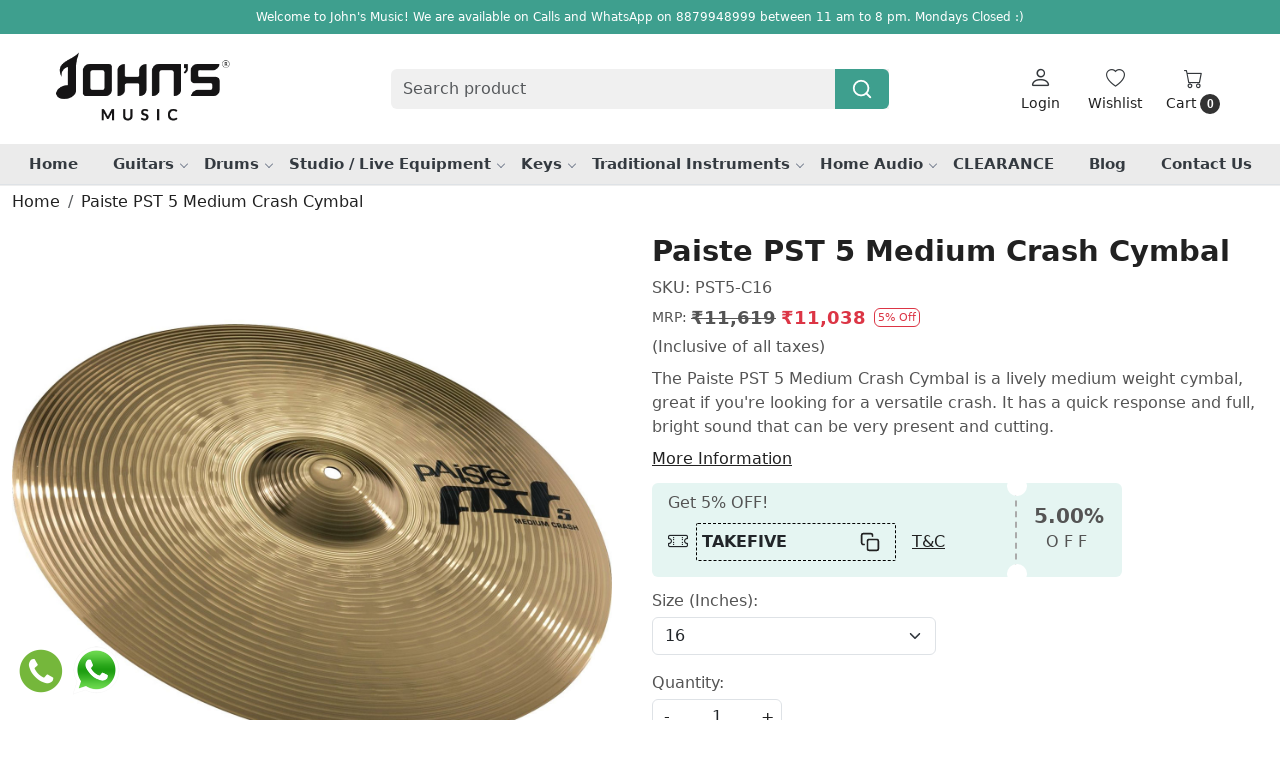

--- FILE ---
content_type: text/html; charset=UTF-8
request_url: https://www.johnsmusic.in/products/paiste-pst-5-medium-crash-cymbal
body_size: 29733
content:
<!DOCTYPE html><html lang="en">
<head>
    <meta http-equiv="Content-Type" content="text/html; charset=utf-8" /><meta charset="utf-8">
<meta name="viewport" content="width=device-width, initial-scale=1">
     <meta name="robots" content="index,follow"/>        
 

    <meta name="google-site-verification" content="G2lrOCoqK9qzbq2qRKf6LD9zQqwrEvVITqTfC35YXxw"/>


    <title>Paiste PST 5 Medium Crash Cymbal | Buy Cymbal online in India | JohnsMusic.in</title>
    <meta name="keywords" content="Paiste PST 5 Medium Crash Cymbal | Buy Cymbal online in India | JohnsMusic.in"/>    <meta name="description" content="Paiste PST 5 Medium Crash Cymbal | Buy Cymbal online in India | JohnsMusic.in. Medium Crash cymbal sizes 16 inch and 18 inch available"/>
<!--Store Favicons -->
    <link href="https://cdn.shopaccino.com/johns-music/images/Artboard 1 copy 2.ico?v=651" type="icon" rel="icon"/><link href="https://cdn.shopaccino.com/johns-music/images/Artboard 1 copy 2.ico?v=651" type="icon" rel="shortcut icon"/>
<link href="//accounts.google.com" rel="preconnect" crossorigin="anonymous"/><link href="//fonts.googleapis.com" rel="preconnect"/><link href="//fonts.gstatic.com" rel="preconnect" crossorigin="anonymous"/>
<link href="//www.googletagmanager.com" rel="dns-prefetch"/>
<link href="//connect.facebook.net" rel="dns-prefetch"/><link href="//googleads.g.doubleclick.net" rel="dns-prefetch"/>


<link href="https://cdn.shopaccino.com/johns-music/products/pst5-c-905613_m.jpg?v=651" rel="preload" as="image"/>    <!-- iOS -->
    <link href="https://cdn.shopaccino.com/johns-music/images/apple-touch-icon.png?v=651" rel="apple-touch-icon" sizes="57x57"/>    <link href="https://cdn.shopaccino.com/johns-music/images/apple-touch-icon-precomposed.png?v=651" rel="apple-touch-icon-precomposed" sizes="57x57"/>    <link href="https://cdn.shopaccino.com/johns-music/images/apple-touch-icon-57x57.png?v=651" rel="apple-touch-icon" sizes="57x57"/>    <link href="https://cdn.shopaccino.com/johns-music/images/apple-touch-icon-60x60.png?v=651" rel="apple-touch-icon" sizes="60x60"/>    <link href="https://cdn.shopaccino.com/johns-music/images/apple-touch-icon-72x72.png?v=651" rel="apple-touch-icon" sizes="72x72"/>    <link href="https://cdn.shopaccino.com/johns-music/images/apple-touch-icon-76x76.png?v=651" rel="apple-touch-icon" sizes="76x76"/>    <link href="https://cdn.shopaccino.com/johns-music/images/apple-touch-icon-114x114.png?v=651" rel="apple-touch-icon" sizes="114x114"/>    <link href="https://cdn.shopaccino.com/johns-music/images/apple-touch-icon-120x120.png?v=651" rel="apple-touch-icon" sizes="120x120"/>    <link href="https://cdn.shopaccino.com/johns-music/images/apple-touch-icon-144x144.png?v=651" rel="apple-touch-icon" sizes="144x144"/>    <link href="https://cdn.shopaccino.com/johns-music/images/apple-touch-icon-152x152.png?v=651" rel="apple-touch-icon" sizes="152x152"/>    <link href="https://cdn.shopaccino.com/johns-music/images/apple-touch-icon-180x180.png?v=651" rel="apple-touch-icon" sizes="180x180"/>    
    <link href="https://cdn.shopaccino.com/johns-music/images/favicon-16x16.png?v=651" rel="icon" type="image/png" sizes="16x16"/><link href="https://cdn.shopaccino.com/johns-music/images/favicon-16x16.png?v=651" rel="shortcut icon" type="image/png" sizes="16x16"/>    <link href="https://cdn.shopaccino.com/johns-music/images/favicon-32x32.png?v=651" rel="icon" type="image/png" sizes="32x32"/><link href="https://cdn.shopaccino.com/johns-music/images/favicon-32x32.png?v=651" rel="shortcut icon" type="image/png" sizes="32x32"/>    <link href="https://cdn.shopaccino.com/johns-music/images/favicon-96x96.png?v=651" rel="icon" type="image/png" sizes="96x96"/><link href="https://cdn.shopaccino.com/johns-music/images/favicon-96x96.png?v=651" rel="shortcut icon" type="image/png" sizes="96x96"/>    <link href="https://cdn.shopaccino.com/johns-music/images/favicon-194x194.png?v=651" rel="icon" type="image/png" sizes="194x194"/><link href="https://cdn.shopaccino.com/johns-music/images/favicon-194x194.png?v=651" rel="shortcut icon" type="image/png" sizes="194x194"/>    
    <!-- Chrome -->
    <link href="https://cdn.shopaccino.com/johns-music/images/android-icon-192x192.png?v=651" rel="icon" type="image/png" sizes="192x192"/><link href="https://cdn.shopaccino.com/johns-music/images/android-icon-192x192.png?v=651" rel="shortcut icon" type="image/png" sizes="192x192"/>    <link href="https://cdn.shopaccino.com/johns-music/images/android-icon-228x228.png?v=651" rel="icon" type="image/png" sizes="228x228"/><link href="https://cdn.shopaccino.com/johns-music/images/android-icon-228x228.png?v=651" rel="shortcut icon" type="image/png" sizes="228x228"/>    
    <meta name="apple-mobile-web-app-capable" content="yes"/>    <meta name="apple-mobile-web-app-status-bar-style" content="black-translucent"/>    <meta name="apple-mobile-web-app-title" content="Johns Music"/>    <meta name="application-name" content="Johns Music"/>    
    <link href="https://www.johnsmusic.in/uploads/johns-music/images/manifest.json" rel="manifest"/>    
    <!-- Windows -->
    <meta name="msapplication-TileColor" content="#004c80"/>    <meta name="msapplication-TileImage" content="https://cdn.shopaccino.com/johns-music/images/mstile-144x144.png?v=651"/>    <meta name="msapplication-square70x70logo" content="https://cdn.shopaccino.com/johns-music/images/mstile-70x70.png?v=651"/>    <meta name="msapplication-square150x150logo" content="https://cdn.shopaccino.com/johns-music/images/mstile-150x150.png?v=651"/>    <meta name="msapplication-wide310x150logo" content="https://cdn.shopaccino.com/johns-music/images/mstile-310x150.png?v=651"/>    <meta name="msapplication-square310x310logo" content="https://cdn.shopaccino.com/johns-music/images/mstile-310x310.png?v=651"/>    
    <meta name="msapplication-config" content="https://www.johnsmusic.in/uploads/johns-music/images/browserconfig.xml"/>    <meta name="theme-color" content="#004c80"/>    <meta name="msapplication-tooltip" content="Johns Music"/>
                        <link rel="canonical" href="https://www.johnsmusic.in/products/paiste-pst-5-medium-crash-cymbal" />        

    
	<link rel="stylesheet" type="text/css" href="/css/assets/plugins/bootstrap-5.3.3/css/bootstrap.min.css" as="style"/>
	<link rel="stylesheet" type="text/css" href="/css/style.min.css?v=651" as="style"/>
	<link rel="stylesheet" type="text/css" href="/css/theme.css?v=651" as="style"/>

	<script type="text/javascript" src="/js/jquery-3.6.0.min.js" rel="preload"></script>

	<script type="text/javascript" src="/js/lazysizes-5.3.2.min.js" rel="preload"></script>

	<link rel="stylesheet" type="text/css" href="/css/assets/plugins/bootstrap-icons-1.11.3/bootstrap-icons.min.css" as="style" defer="defer"/>

	<link rel="stylesheet" type="text/css" href="/css/assets/plugins/jquery-ui-1.13.1/jquery-ui.min.css" as="style" async="async"/>

	<link rel="stylesheet" type="text/css" href="/css/assets/plugins/intl-tel-input/css/intlTelInput.min.css"/>

	<script type="text/javascript" src="/css/assets/plugins/intl-tel-input/js/intlTelInput.min.js"></script>
    <meta property="og:title" content="Paiste PST 5 Medium Crash Cymbal"/><meta property="og:type" content="product"/><meta property="og:url" content="https://www.johnsmusic.in/products/paiste-pst-5-medium-crash-cymbal?currency_id=1"/><meta property="og:image" content="https://cdn.shopaccino.com/johns-music/products/pst5-c-905613_m.jpg?v=651"/><meta property="og:image:alt" content="Paiste PST 5 Medium Crash Cymbal"/><meta property="og:description" content="Paiste PST 5 Medium Crash Cymbal | Buy Cymbal online in India | JohnsMusic.in. Medium Crash cymbal sizes 16 inch and 18 inch available"/><meta property="og:site_name" content="Johns Music"/><meta property="twitter:card" content="Johns Music"/><meta property="twitter:title" content="Paiste PST 5 Medium Crash Cymbal"/><meta property="twitter:image" content="https://cdn.shopaccino.com/johns-music/products/pst5-c-905613_m.jpg?v=651"/><meta property="twitter:description" content="Paiste PST 5 Medium Crash Cymbal | Buy Cymbal online in India | JohnsMusic.in. Medium Crash cymbal sizes 16 inch and 18 inch available"/><meta property="twitter:url" content="https://www.johnsmusic.in/products/paiste-pst-5-medium-crash-cymbal"/><link rel="stylesheet" type="text/css" href="/css/slickanimate-all.min.css"/><link rel="stylesheet" type="text/css" href="/css/glasscase.min.css"/><link rel="stylesheet" type="text/css" href="/css/assets/plugins/star-rating/css/star-rating.min.css"/><script type="text/javascript" src="/js/slick.all.min.js"></script><script type="text/javascript">
//<![CDATA[
jQuery(function($){
        Theme.Utils.Product.addToWishlistFromList();
        Theme.Utils.Product.removeFromWishlist();
        Theme.Utils.Product.preventWishlistLoginRedirection();
        });
        
//]]>
</script><script type="text/javascript" src="//cdnjs.cloudflare.com/ajax/libs/modernizr/2.8.3/modernizr.min.js"></script><script type="text/javascript" src="/js/jquery.glasscase.min.js"></script><script type="text/javascript" src="/js/option_selection.min.js"></script><script type="text/javascript" src="https://cdn.razorpay.com/widgets/affordability/affordability.js"></script>    <style type="text/css">
 body {  background-color: #ffffff !important; background-repeat: repeat !important; font-size: 16 !important; } 
 .header-txt, .header-topbar, .header-txt a {  background-color: #3e9f8e !important; color: #ffffff !important; } 
 @media (min-width: 768px) { 
 } 
 @media (max-width: 991px) { 
 } 
 .content-subscribe {  background-color: #f8f8f8 !important; color: #000000 !important; } 
 .footer-links .h4, .footer-links h4, .footer-links h5, .social-hold h4, .store-policies li::after {  color: #000000 !important; } 
 footer {  background-color: #f8f8f8 !important; color: #000000 !important; } 
 footer a {  color: #000000 !important; } 
 footer a:hover {  color: #000000 !important; } 
 p {  font-size: 16 !important; } 
 a, .btn-link, .pagination > li:first-child > a, .pagination > li:first-child > span,  .btn-link, .progress-steps li.active, .progress-steps li.active .stronger, .pagination > li > a, .pagination > li > span {  font-size: 16; } 
 a:hover, .btn-link:hover {  font-size: 16; } 
 h1 {  font-size: 25 !important; } 
 h2 {  font-size: 23 !important; } 
 h3 {  font-size: 23 !important; } 
 h4 {  font-size: 23 !important; } 
 h5 {  font-size: 16 !important; } 
 h6 {  font-size: 16 !important; } 
 p {  font-size: 16 !important; } 
.shoppingcart .cart-icon span, .searchbar .theme-btn, .btn-primary, .list-group-item.active, .dropdown-item:active {  background-color: #3e9f8e !important; border-color: #3e9f8e !important; font-size: 15px !important; color: #ffffff !important; } 
.dropdown-item:active, .description-all-tabs .nav-tabs .nav-item.show .nav-link,.description-all-tabs .nav-tabs .nav-link.active {  background-color: #3e9f8e !important; color: #ffffff !important; } 
.btn-outline, .btn-outline-primary{  border-color: #3e9f8e !important; color: #3e9f8e !important; font-size: 15px !important; } 
.btn-wishlist{  font-size: 15px !important; } 
.searchbar .input-group-btn:hover, .btn-primary:hover, .btn-primary:focus, .btn-primary:active, .btn-outline-primary:hover, .btn-outline-primary:focus, .btn-outline-primary:active, .btn-outline-primary.active {  background-color: #43c1ab !important; border-color: #43c1ab !important; font-size: 15px !important; color: #ffffff !important; } 
.theme_border, .border-primary, .tabsborder.active {  border-color: #3e9f8e !important; } 
 @media (min-width: 992px) { 
 .navigation, .h-unsticky #header-option3 .navigation {  background-color: #ebebeb !important } 
 .nav-menu > li > a, .h-unsticky #header-option3 .nav-menu > li > a {  background-color: #ebebeb !important; font-size: 15px !important; } 
 .nav-menu > li:hover > a, .nav-menu > li.active > a, .nav-menu > li.focus > a {  background-color: #ebebeb !important; font-size: 15px !important; } 
 .nav-dropdown > li > a {  background-color: #f2f2f2 !important; font-size: 15px !important; } 
 .nav-dropdown > li > a:hover, .nav-dropdown > li > a:focus {  background-color: #e7e7e7 !important; font-size: 15px !important; } 
 .navigation-portrait .nav-dropdown > li > ul > li > a {  background-color: #f2f2f2 !important; font-size: 15px !important; } 
 .navigation-portrait .nav-dropdown > li > ul > li > a:hover, .navigation-portrait .nav-dropdown > li > ul > li > a:focus {  background-color: #e7e7e7 !important; font-size: 15px !important; } 
 .teaser > div.link > a:hover > span.shop-btn,.product-display:hover span.btn, .theme-circle, ul.slimmenu li ul li a:hover, .bs-wizard > .bs-wizard-step.active > .progress > .progress-bar, .bs-wizard > .bs-wizard-step.active > .bs-wizard-dot, .bs-wizard > .bs-wizard-step.active > .bs-wizard-dot:after, .green-black ul.dropdown ul li.hover, .green-black ul.dropdown ul li:hover, .mobile-slide .carousel-indicators .active, .filter-panel .radio label::after { background-color:#3e9f8e; color:#ffffff; }  
 } 
 .quick-modal-box {  background-color: #ffffff !important; font-size: 16 !important; } 
 </style>    
            <style>
.h1, .h2, .h3, .h4, .h5, .h6, h1, h2, h3, h4, h5, h6, .nav-menu .menu-link { font-weight:700}
.container-fluid {
    width: 100%;
    max-width: 1280px;
    margin:0px auto;
}
.heading { padding:1em 0;}
.home-category-hold, .home-featured-panel{
    max-width: 1200px  !important;
    width: 100%  !important;
    margin: 0px auto  !important;
}
.home-banner{
    max-width: 1200px  !important;
    width: 100%  !important;
    margin: 1rem auto  !important;
}
.home-slider .carousel-caption{color:#fff;}
.category-caption h4 {  border-bottom: 1px solid  rgba(0,0,0,.1); padding-bottom: 0.7rem;  font-size: 18px; font-weight:400; text-align: left;}
.subcategory .category-caption h4  { border:none;}
.category-caption p{display:none}
.home-category{    padding: 0.4rem;}
.home-category figure{margin-bottom:0.4rem}
.home-sec-back{ background-image: URL('/uploads/johns-music/images/home-bck-837523.jpg');  background-repeat: no-repeat;
background-position: center;  padding: 2rem; }
.home-sec-text { background:  #fff; padding: 2rem 2rem 5rem 2rem;}
.home-sec-text a {  border: 2px solid  #000;  padding: 10px 25px;}
.home-icon-sec { background: #222;  padding: 3rem 0; color: #fff; margin-top: 2rem;}
.content-subscribe { border-bottom: 1px solid  #ccc;}
.btnnotify{
margin-top: 1rem;
    border: solid 1px #d2d2d2;
    background: #f8f8f8;
    padding: 1.4rem 1rem;
    color: #000;
    text-align: center;
    font-size: 13px;
    font-weight: 600;
}
.welcome-text {
    margin-bottom: 0em !important;
    padding-bottom: 0.6em !important;
}




/* ==============---New--Css---Start----================ */
.home-gallery-scroll .ratio-1x1{
    --bs-aspect-ratio: 56% !important;
}
.home-gallery-scroll  .col-12.mb-3{
    display: none;
}
.home-gallery-scroll{
    padding-bottom: 0rem !important;
    padding-top: 0rem !important;
}
#header-option8 .searchbar button{
    background-color: #3e9f8e !important;
    
}
.home-gallery-scroll .carousel-cell {
    margin-bottom: 0rem !important;
    padding-bottom: 0rem !important;
    padding-top: 0rem !important;
}
#header-option8 .searchbar button svg{
    color: #fff !important;
}
.home-category{
    border: 1px solid #ebebeb;
    transition: all 0.4s ease;
}
.home-category:hover{
    border-color: #3e9f8e;
    box-shadow: rgba(0, 0, 0, 0.1) 0px 10px 15px -3px, rgba(0, 0, 0, 0.05) 0px 4px 6px -2px;
}
.nav-menu li a {
    font-weight: 700;
}
.category-caption h3{
    font-weight: 400;
}
#div_featured_categories_6580{
    --bs-gutter-x: .9rem !important;
}
#featured_categories_6580{
    padding-bottom: 2rem !important;
}
#image_with_text_overlay_6581{
    padding-top: 0rem !important;
    padding-bottom: 3rem !important;
}
#testimonials_6582{
    border-bottom: 1px solid #dee2e6 !important;
    border-top: 1px solid #dee2e6 !important;
}
.home-blog-articles{
    padding-top: 1rem !important;
}
.home-blog-articles .card{
    text-align: left !important;
    height: 100%;
}
.home-blog-articles .blog-list-element{
    --bs-gutter-x: 1rem !important; 
}
.footer-logo{
    
    max-width: 204px;

}
.footer-links-hold{
    padding-top: 2.5rem !important;
    padding-bottom: 1.5rem !important;
}
@media(min-width:767px){
    .storecategory .subcategory{
        width: 16.666% !important;
    }
    #testimonials_6582 #myCarousel_6582{
        max-width: 1000px;
        margin: 0px auto;
    }
    #testimonials_6582 .home-bt-testimonials{
        max-width: 800px;
        margin: 0px auto;
    }
 
}
@media(max-width:767px){
    #div_featured_categories_6580{
        --bs-gutter-x: .5rem !important;
    }
    h2 {
        font-size: 23px !important;
    }
    .category-caption h3{
        font-size: 17px !important;
    }
    .home-category{
        margin-bottom: 0px !important;
    }
    .home-blog-articles {
        padding-top: 2.3rem !important;
    }
    .home-blog-articles .product-inline-1.mb-5{
        margin-bottom: 1.5rem !important;
    }
    .footer-logo{
    
        max-width: 204px;
        margin: 0px auto;
        margin-bottom: 10px;

    }
    footer .f-nav{
        text-align: center;
    }
}
/* ==============---New--Css---End----================ */


@media(min-width:767px){

  #logo {
    margin-top: 0px !important;
    margin-bottom: 0px !important;
  }
#logo a { max-width:180px;}
}

@media(max-width:767px){
   #logo img {max-height: 45px;}
.home-banner{
    padding: 0 0.6rem !important;
}
.container {     overflow-x: hidden;}
.teaser-name { margin-bottom:0.6rem !important}
 .storecategory .teaser {
    padding: 1rem 1rem 0rem 1rem !important;
    margin-bottom: 0px !important;
}
.teaser figure {
    min-height: auto !important;
 margin-bottom:0.1rem !important;
}
.category-caption h4{ font-size:15px !important;}
.hmcategory-hold{    padding: 0 1.6rem;}
.divcat > .row > .col-xs-12{
 width: 50%;
    padding: 0 7px;
}
 .h2, h2{font-size:20px;}
.home-sec-text { background:  #fff; padding: 1rem;}
}
.searchbar{   margin: 0px auto !important;}
.language-hold{
margin-top: 25px;
}
.teaser .teaser-name{
      white-space: nowrap;
    overflow: hidden;
    text-overflow: ellipsis;
}

@media(min-width:767px){
/*.mobile-header {  padding: 1rem 0 !important;}*/

.home-featured-panel { margin-top: 3rem;}
.hm-banner-hold { margin: 0 !important;}
.header-txt{font-size: 12px; }
}
.teaser figure img {
    max-height: 240px;
    margin: 0 auto;
}
 .teaser figure {  min-height: 240px !Important; }
@media(max-width:767px) {
  .teaser figure {  min-height: 150px !Important;  }
.teaser figure img {   max-height: 150px !important;}
.nav-menu .menu-link {
    padding: 1.10em .7rem;
    text-transform: uppercase;
}
}
.teaser figure {
    display: flex;
    align-items: center;
}
.glass-case ul li .gc-display-container img {
    width: auto !important;
    height: 100% !important;
}
@media(max-width:640px) {
.category-items, .home-featured-panel .product-inline-hold, .related-hold {position: relative;margin-right: -15px;margin-left: -15px;}
.category-items .product-inline-hold {border-bottom: solid 1px #eee;}
.product-inline-6, .product-inline-4, .product-inline-3, .product-inline-2 {
    width: 50% !important;
    max-width: none;
    border: solid 1px #eee;
    border-bottom: none;
    border-left: 0;
    padding: 0.8em;
    margin: 0 !important;
}
}
.searchbar .input-group-btn {color:#000000;}
.menu-bar{  border-top: solid 1px #d6d6d6;}
#price-preview {font-size: 18px; font-weight:600}
.price-hold {font-size: 14px; font-weight:600}
.prod-description {border: solid 1px #aaa;
padding: 1em;
margin-bottom: 1em;}

</style>


<!-- Google Tag Manager -->
<script>(function(w,d,s,l,i){w[l]=w[l]||[];w[l].push({'gtm.start':
new Date().getTime(),event:'gtm.js'});var f=d.getElementsByTagName(s)[0],
j=d.createElement(s),dl=l!='dataLayer'?'&l='+l:'';j.async=true;j.src=
'https://www.googletagmanager.com/gtm.js?id='+i+dl;f.parentNode.insertBefore(j,f);
})(window,document,'script','dataLayer','GTM-MXZJL8XZ');</script>
<!-- End Google Tag Manager --><script type="text/javascript">
//<![CDATA[
    window.BRAND_STORE_ID = 3345;
    window.BRAND_STORE_CURRENCY_SYMBOL_POSTFIX = 0;
    window.IS_WHOLESALER = 0;
    window.IS_B2B_QUANTITY_MULTIPLE = 0;
    window.BRAND_STORE_LANGUAGE = 'en';
    
    //Set Global Variables
    window.Store = window.Store || {};  // create if not exists
    Store.StoreConfig = Object.assign({"id":"3345","store_website_url":"www.johnsmusic.in","store_domain_name":"johns-music","is_multi_variant_add_cart_enabled":0,"language_code":"en","store_country_id":"101"}, Store.StoreConfig || {});
    Store.TemplateConfig = Object.assign({"is_b2b_quantity_multiple":0,"show_sidebar_on_addcart":1,"is_get_quote":0,"is_customer_register_in_popup":1,"show_discount_percent_on_product":1,"show_discount_percent_on_product_round_off":1}, Store.TemplateConfig || {});
    Store.CustomerConfig = Object.assign({"is_wholesaler":0}, Store.CustomerConfig || {});
    Store.AppConfig = Object.assign({"is_gold_rate":0}, Store.AppConfig || {});
//]]>
</script>    
        
<!-- Begin Google Tag Manager -->
<script>
(function(w,d,s,l,i){
w[l]=w[l]||[];
w[l].push({'gtm.start': new Date().getTime(),event:'gtm.js'});
var f=d.getElementsByTagName(s)[0],j=d.createElement(s),dl=l!='dataLayer'?'&l='+l:'';
j.async=true;
j.src='https://www.googletagmanager.com/gtm.js?id='+i+dl;
f.parentNode.insertBefore(j,f);
})(window,document,'script','dataLayer','GTM-MXZJL8XZ');
</script>
<!-- End Google Tag Manager -->
<!-- Begin Google Analytics Tag -->
 <script type="text/javascript">
 var gaProperty = 'UA-58024632-1';
 var disableStr = 'ga-disable-' + gaProperty;
 if (document.cookie.indexOf(disableStr + '=true') > -1) {
 window[disableStr] = true;
 }
 function gaOptout() {
 document.cookie = disableStr + '=true; expires=Thu, 31 Dec 2099 23:59:59 UTC; path=/';
 window[disableStr] = true;
 }
 </script>
<script async src="https://www.googletagmanager.com/gtag/js?id=UA-58024632-1"></script>
<script>
 window.dataLayer = window.dataLayer || [];
 function gtag(){dataLayer.push(arguments);}
 gtag('js', new Date());
 gtag('config', 'UA-58024632-1');
</script>
 <!-- End Google Analytics Tag -->
<script>
 if (typeof gtag == 'function') {
 gtag('event', 'view_item', {
 "items": [{"id":"PST5-C","name":"Paiste PST 5 Medium Crash Cymbal","list_name":"Product Detail","list_position":1,"price":"11038.00","currency":"INR","url":"https:\/\/www.johnsmusic.in\/products\/paiste-pst-5-medium-crash-cymbal","image_url":"https:\/\/cdn.shopaccino.com\/johns-music\/products\/pst5-c-905613_l.jpg?v=651","instock":"Yes","brand":"","category":""}]
});
}
</script>

<!-- Begin Google Remarketing Tag -->
<script async src="https://www.googletagmanager.com/gtag/js?id=G-4V78WCR6VD"></script>
<script>
window.dataLayer = window.dataLayer || [];
function gtag(){dataLayer.push(arguments);}
gtag('js', new Date());
gtag('config', 'G-4V78WCR6VD');
gtag('event', 'page_view', {'send_to': 'G-4V78WCR6VD',
'ecomm_totalvalue': '11038.00',
'ecomm_pagetype': 'product',
'items': [{
'ecomm_prodid': 'PST5-C',
'google_business_vertical': 'retail'
}]});
</script>
<!-- End Google Remarketing Tag -->
        
    <script type="text/javascript">
//<![CDATA[
var googleRecaptchaSiteKey = '6Lfxex4qAAAAAPXcikWQYzRQ7y-DEWi9QH8fLyww';
//]]>
</script></head>

<body>
            <noscript><iframe src='https://www.googletagmanager.com/ns.html?id=GTM-MXZJL8XZ' height="0" width="0" style="display:none;visibility:hidden"></iframe></noscript> 

                
                
        <div role="alert" class="alert border-0 m-0 p-0 rounded-0 alert-dismissible fade show bg-dark text-white header-txt">
        <div class="container-fluid">
            <div class="row">
                <div class="col-12 py-2 text-center">
                    Welcome to John's Music! We are available on Calls and WhatsApp on 8879948999 between 11 am to 8 pm. Mondays Closed :)                </div>
            </div>
        </div>
        <button type="button" class="d-block d-sm-none p-3 btn-close" data-bs-dismiss="alert" aria-label="Close"></button>
    </div>
    
    <div class="bg-white header-height"></div>
        <header id="header" class="sticky-top header_inner">
        <div class="container-screen">
                        <div id="header-option8" class="header-option8">
    <div id="sticky-mhead"></div>
    <div class="clearfix">
        <div class="clearfix mobile-header">
            <div class="container">
                <div class="row g-0 d-flex align-items-center mobile-logo">
                    <div class="col-2 col-md-1 col-lg-2 d-block d-lg-none">
                        <div class="position-relative m-nav-icon"><div class="animate fadeIn nav-toggle"></div></div>
                    </div>
                    <div class="col-4 col-md-6 col-lg-3">
                        <div class="logo-hold logo-pos-left">
                            <div id="logo" class="clearfix">
             <a href="/" title="Home" class="d-block ratio" style="--bs-aspect-ratio: 50%"><img src="https://cdn.shopaccino.com/johns-music/images/johnsmusicstoreheaderlogo300x150-2-58126326550042_header_logo.png?v=651" alt="Johns Music" class="img-fluid" width="300" height="115" fetchpriority="high"/></a>    </div>                        </div>
                    </div>

                    <div class="col-6 col-md-6 col-md-6 d-none d-lg-block">
                        <div class="d-flex justify-content-between">
                            <form action="/products/search" class="w-100 form-search" id="ProductsSearchForm" method="get" accept-charset="utf-8">                                <div id="searchbar" class="my-2 px-3 searchbar searchbar-dsktp">
                                    <div class="input-group">
                                        <input name="keyword" id="keyword" class="form-control border-0 search-input" placeholder="Search product" autocomplete="off" type="text"/>                                        <button type="submit" id="search_submit" title="search" class="position-absolute h-100 btn btn-default px-3 d-flex align-items-center border-0">
                                            <svg class="svg-size ico-srch" viewBox="0 0 24 24" width="22" height="22" stroke="currentColor" stroke-width="2" fill="none" stroke-linecap="round" stroke-linejoin="round"><circle cx="11" cy="11" r="8"></circle><line x1="21" y1="21" x2="16.65" y2="16.65"></line></svg>
                                        </button>
                                    </div>
                                </div>
                            </form>                            
                        </div>
                    </div>
                    <div class="col-6 col-md-5 col-lg-3 d-flex justify-content-end align-items-center toppanel-hold">
                        <div class="d-none d-md-block">
                                                    </div>
                        
                        <div class="position-relative me-2 storelocator">
                                                    </div>

                                                                    <div class="d-block d-lg-none search-toggle">
                                        <a role="link" tabindex="0" class="search-icon px-2 icon-search" title="Search"><svg class="svg-size ico-srch" viewBox="0 0 24 24" width="25" height="25" stroke="currentColor" stroke-width="1" fill="none" stroke-linecap="round" stroke-linejoin="round"><circle cx="11" cy="11" r="8"></circle><line x1="21" y1="21" x2="16.65" y2="16.65"></line></svg></a>
                                        <a role="link" tabindex="0" class="search-icon px-2 icon-close" title="Close"><svg class="svg-size ico-close" viewBox="0 0 24 24" width="25" height="25" stroke="currentColor" stroke-width="1" fill="none" stroke-linecap="round" stroke-linejoin="round" class="css-i6dzq1"><line x1="18" y1="6" x2="6" y2="18"></line><line x1="6" y1="6" x2="18" y2="18"></line></svg></a>
                                    </div>

                                    <div class="clearfix d-none d-md-block usr-profile-link">
                                        <div class="clear top-login-dtp">
                                                                                            <a class="d-block px-2 btn_login_popup" href="#" id="user_profile" aria-label="Login">
                                                    <div class="bi-hold"><i class="bi bi-person"></i></div>
                                                    <div class="small px-1 w-100 headericons-caption">
                                                        Login                                                    </div>
                                                </a>
                                                                                    </div>
                                        <div class="top-login">
                                                                                    </div>
                                    </div>
                        
                                    <div class="d-none d-md-block px-lg-2 head-wish">
                                        <a href="/myaccount/wishlist" class="text-center d-block btn_login_popup">
                                            <div class="bi-hold"><i class="bi bi-heart"></i></div>
                                            <div class="small px-2 w-100 text-center headericons-caption">Wishlist</div>
                                        </a>
                                    </div>
                                    <div class="shoppingcart">
                                        <div id="div-drop-cart" class="position-relative">
                                            <div class="position-relative cd-cart-trigger">
                                                <div class="cart-icon">
                                                    <a href="/store_carts/cart" title="Shopping Bag" class="text-center d-block">
                                                        <div class="bi-hold"><i class="bi bi-cart"></i></div>
                                                        <div class="small px-2 w-100 headericons-caption">Cart <span class="rounded-circle">0</span></div>
                                                    </a>
                                                </div>
                                            </div>
                                        </div>
                                    </div>
                                                    </div>
                </div>
            </div>
        </div>

        <div class="mobile-header-height d-block d-md-none"></div>
        <div class="text-lg-center border-top menu-bar">   
            <nav id="navigation1" class="d-block position-relative w-100 navigation d-none d-md-block">
    <div class="animate fadeIn nav-toggle d-none"></div>
    <div class="nav-menus-wrapper">
                
        <ul class="m-0 list-inline nav-menu">
                                    <li class="list-inline-item"><a href="/">Home</a></li>
                                <li class="list-inline-item"><a href="/categories/guitars">Guitars</a><ul class="nav-dropdown"><li><a href="/categories/acoustic-guitars">Acoustic Guitars</a></li><li><a href="/categories/electric-guitars">Electric Guitars</a></li><li><a href="/categories/bass-guitars">Bass Guitars</a></li><li><a href="/categories/pedals-and-effects">Pedals and Effects</a></li><li><a href="/categories/amplifiers">Amplifiers</a></li><li><a href="/categories/ukulele">Ukulele</a></li><li><a href="/categories/guitar-accessories">Guitar Accessories</a></li></ul></li><li class="list-inline-item"><a href="/categories/drums">Drums</a><ul class="nav-dropdown"><li><a href="/categories/acoustic-drum-kits">Acoustic Drum Kits</a></li><li><a href="/categories/snare-drums">Snare Drums</a></li><li><a href="/categories/electronic-drum-kits">Electronic Drum Kits</a></li><li><a href="/categories/percussion">Percussion</a></li><li><a href="/categories/cymbals">Cymbals</a></li><li><a href="/categories/sticks-accessories">Sticks &amp; Accessories</a></li></ul></li><li class="list-inline-item"><a href="/categories/studio-live-equipment">Studio / Live Equipment</a><ul class="nav-dropdown"><li><a href="/categories/microphones">Microphones</a></li><li><a href="/categories/audio-interfaces">Audio Interfaces</a></li><li><a href="/categories/audio-recorders">Audio Recorders</a></li><li><a href="/categories/mixers">Mixers</a></li><li><a href="/categories/headphones">Headphones</a></li><li><a href="/categories/midi">MIDI</a></li><li><a href="/categories/monitors">Monitors</a></li><li><a href="/categories/acoustic-treatment">Acoustic Treatment</a></li><li><a href="/categories/powered-speakers">Powered Speakers</a></li><li><a href="/categories/dj-equipment">DJ Equipment</a></li><li><a href="/categories/accessories-more">Accessories &amp; More</a></li></ul></li><li class="list-inline-item"><a href="/categories/keyboards">Keys</a><ul class="nav-dropdown"><li><a href="/categories/portable-keyboards">Portable Keyboards</a></li><li><a href="/categories/digital-pianos">Digital Pianos</a></li><li><a href="/categories/multipurpose-amplifiers">Multipurpose Amplifiers</a></li><li><a href="/categories/stands-accessories">Stands &amp; Accessories</a></li></ul></li><li class="list-inline-item"><a href="/categories/traditional-instruments">Traditional Instruments</a><ul class="nav-dropdown"><li><a href="/categories/violins-more">Violins &amp; More</a></li><li><a href="/categories/wind-instruments">Wind Instruments</a></li><li><a href="/categories/mandolins-more">Mandolins &amp; More</a></li><li><a href="/categories/accessories">Accessories</a></li></ul></li><li class="list-inline-item"><a href="/categories/home-audio">Home Audio</a><ul class="nav-dropdown"><li><a href="/categories/av-receivers">AV Receivers</a></li><li><a href="/categories/amp-pre-amp">Amp / Pre Amp</a></li><li><a href="/categories/home-theater-systems">Home Theater Systems</a></li><li><a href="/categories/speakers">Speakers</a></li><li><a href="/categories/portable-bluetooth-speakers">Bluetooth Speakers</a></li><li><a href="/categories/cables-mounts">Cables &amp; Mounts</a></li></ul></li><li><a href="/categories/clearance">CLEARANCE</a></li>
                                            

                                     
                      <li class="list-inline-item"><a href="/blog">Blog</a></li>
                                                                     
                <li class="list-inline-item"><a href="/pages/contact">Contact Us</a></li>
                                                    
        </ul>
    </div>
</nav>        </div>
    </div>
    <form action="/products/search" class="w-100 form-search" id="ProductsSearchForm" method="get" accept-charset="utf-8">        <div class="position-absolute d-none search-container mobilesearch-container">
            <div id="searchbar" class="searchbar srch-pos-right">
                <div class="d-flex align-items-center input-group">
                    <input name="keyword" id="keyword" class="form-control search-input rounded-0" placeholder="Search ..." autocomplete="off" type="text"/>                   <div class="input-group-append">
                       <button type="submit" id="search_submit" aria-label="Submit">
                           <svg class="svg-size ico-srch" viewBox="0 0 24 24" width="28" height="28" stroke="currentColor" stroke-width="2" fill="none" stroke-linecap="round" stroke-linejoin="round"><circle cx="11" cy="11" r="8"></circle><line x1="21" y1="21" x2="16.65" y2="16.65"></line></svg>
                       </button>
                   </div>
                </div>
            </div>
        </div>
    </form></div>
        </div>
    </header>
    
    <section class="container-screen position-static">
        <div class="col mx-auto d-none text-center py-2 m-logo">
                            <a href="/" title="Home" class="d-inline-block"><img src="/img/x.gif" alt="Johns Music" class="img-fluid lazyload" data-src="https://cdn.shopaccino.com/johns-music/images/johnsmusicstoreheaderlogo300x150-2-58126326550042_header_logo.png?v=651?v=1"/></a>              
        </div>
        
        
        
                                    <div class="page-section mid-content">
            <div class="container-fluid">
                <div class="row">
                    <div class="col-md-12"></div>        
                </div>
            </div>
            <div class="clear"></div>
            <style>
    .color-thumb-module li div {max-width: 80px;min-width: 80px;}
    .color-thumb-module li div span.small { padding: 0;}
</style>
<div class="item-details-hold">
            <div class="container-fluid">
            <div class="row">
                <div class="col-md-12">
                    <div class="d-none d-sm-block">
                        <nav aria-label="breadcrumb" class="product-breadcrumb">
                            <ol class="bg-transparent pl-0 py-1 breadcrumb" itemscope itemtype="http://schema.org/BreadcrumbList">
                                <li class="breadcrumb-item" itemprop="itemListElement" itemscope itemtype="http://schema.org/ListItem">
                                    <a itemprop="item" href="/">
                                        <span itemprop="name">Home</span>
                                        <meta itemprop="position" content="1" />
                                    </a>
                                </li>
                                                                    <li class="breadcrumb-item" itemprop="itemListElement" itemscope itemtype="http://schema.org/ListItem">
                                        <a itemprop="item" href="/products/paiste-pst-5-medium-crash-cymbal">
                                            <span itemprop="name">Paiste PST 5 Medium Crash Cymbal</span>
                                            <meta itemprop="position" content="2" />
                                        </a>
                                    </li>
                                                            </ol>
                        </nav>
                    </div>
                </div>
            </div>
        </div>

        
        
        
        <div class="container-fluid">
            <div class="row">
                <div class="col-12">
                    <div class="mb-3 product-des-hold">
                        <div class="row">
                            <!--begin product magnifier -->
                            <div class="col-sm-6 col-12">
                                                                <div class="d-none d-sm-block dsktp-zoomer">
                                    <!--<span class="mobile-zoom-icon visible-xs visible-sm"><i class="fa fa-search-plus"></i> Click on image to zoom</span>-->
                                    <ul id='product-zoom' class='gc-start'>
                                                                                                                                                                                    <li><img src="https://cdn.shopaccino.com/johns-music/products/pst5-c-905613_l.jpg?v=651?param=1" alt="Buy Pasite PST5 Medium crash online in India" data-gc-caption="Buy Pasite PST5 Medium crash online in India" /></li>
                                                                                                                                    
                                        
                                                                            </ul>

                                                                            <div class="row my-4 gx-3 d-flex justify-content-center video-youtube-hold">
                                                                                                <div class="col-sm-3 col-3">
                                                        <figure class="mb-0">
                                                                                                                            <a class="position-relative d-block video-youtube video" href="" data-bs-video="https://www.youtube.com/embed/m6vhzbczIkY?rel=0" data-bs-toggle="modal" data-bs-target="#videoModal1" >
                                                                    <img class="mx-auto img-fluid rounded-1" src="https://img.youtube.com/vi/m6vhzbczIkY/mqdefault.jpg">
                                                                    <div class="video-play">
                                                                        <div href="#" class="button-play"><i class="bi bi-youtube"></i></div>
                                                                    </div>
                                                                </a>
                                                                                                                        </figure>  
                                                    </div>  
                                                                                            </div> 
                                                                    </div>
                                                                <div class="clearfix"></div>
                                <div class="text-center mt-3 mb-2 sharebtn-hold">
                                    <div class="d-flex align-items-center justify-content-center social-container">
                                        <label class="me-2">Share:</label>
                                                                                                                            <a href="whatsapp://send" title="Whatsapp" aria-label="Whatsapp" data-text="Paiste PST 5 Medium Crash Cymbal" data-href="https://www.johnsmusic.in/products/paiste-pst-5-medium-crash-cymbal" class="p-2 whatsapp wa_btn" alt="Whatsapp"><i class="bi bi-whatsapp fs-5" aria-hidden="true"></i></a>
                                            <a href="#" title="facebook" aria-label="facebook" data-type="facebook" data-url="https://www.johnsmusic.in/products/paiste-pst-5-medium-crash-cymbal" data-title="Paiste PST 5 Medium Crash Cymbal" data-description="Paiste PST 5 Medium Crash Cymbal | Buy Cymbal online in India | JohnsMusic.in. Medium Crash cymbal sizes 16 inch and 18 inch available" data-media="https://cdn.shopaccino.com/johns-music/products/pst5-c-905613_m.jpg?v=651" class="prettySocial p-2 bi bi-facebook fs-5 facebook"></a>
                                            <a href="#" title="twitter" aria-label="twitter" data-type="twitter" data-url="https://www.johnsmusic.in/products/paiste-pst-5-medium-crash-cymbal" data-description="Paiste PST 5 Medium Crash Cymbal | Buy Cymbal online in India | JohnsMusic.in. Medium Crash cymbal sizes 16 inch and 18 inch available" data-via="Johns Music" class="prettySocial p-2 bi bi-twitter fs-5 twitter"></a>
                                            <a href="#" title="pinterest" aria-label="pinterest" data-type="pinterest" data-url="https://www.johnsmusic.in/products/paiste-pst-5-medium-crash-cymbal" data-title="Paiste PST 5 Medium Crash Cymbal" data-description="Paiste PST 5 Medium Crash Cymbal | Buy Cymbal online in India | JohnsMusic.in. Medium Crash cymbal sizes 16 inch and 18 inch available" data-media="https://cdn.shopaccino.com/johns-music/products/pst5-c-905613_m.jpg?v=651" class="prettySocial p-2 bi bi-pinterest fs-5 pinterest"></a>
                                            <a href="#" title="linkedin" aria-label="linkedin" data-type="linkedin" data-url="https://www.johnsmusic.in/products/paiste-pst-5-medium-crash-cymbal" data-title="Paiste PST 5 Medium Crash Cymbal" data-description="Paiste PST 5 Medium Crash Cymbal | Buy Cymbal online in India | JohnsMusic.in. Medium Crash cymbal sizes 16 inch and 18 inch available" data-via="Johns Music" data-media="https://cdn.shopaccino.com/johns-music/products/pst5-c-905613_m.jpg?v=651" class="prettySocial p-2 bi bi-linkedin fs-5 linkedin"></a>
                                                                            </div>
                                                                    </div>
                            </div>
                            <!--end product magnifier -->

                            <div class="col-sm-6 col-12">
                                <div class="product_detail">
                                    <form action="/store_carts/add" class="form-horizontal" id="StoreCartAddForm" method="post" accept-charset="utf-8"><div style="display:none;"><input type="hidden" name="_method" value="POST"/><input type="hidden" name="data[_Token][key]" value="0eed7ce3f6f4a44ee04a6e93ff1acc43aad10cdb14b26562c3a6c3951a433a2e834dfe17e803186e0b0c930ef7df67235d9d5d8b0675fa91bdca7971dae7cb6b" id="Token797196469" autocomplete="off"/></div>                                    <input type="hidden" name="data[StoreCart][id]" value="303153" id="StoreCartId"/>                                    <input type="hidden" name="data[StoreCart][product_variant_id]" value="0" id="StoreCartProductVariantId"/>                                    <input type="hidden" name="data[StoreCart][selection_type]" id="selection_type" value="0"/>                                    
                                    <div id="wishlist_err" class="alert alert-danger" role="alert" style="display:none;">
                                        <span class="glyphicon glyphicon-exclamation-sign" aria-hidden="true"></span>
                                        <span class="sr-only">Deleted:</span>
                                        Product removed from wishlist!
                                    </div>
                                    <div id="wishlist_success" class="alert alert-success" role="alert" style="display:none;">
                                        <span class="glyphicon glyphicon-ok" aria-hidden="true"></span>
                                        <span class="sr-only">Success:</span>
                                        Product added to wishlist successfully. 
                                    </div>
                                    
                                                                        <div class="brand-varientcount">
                                                                            </div>
                                                                        <div class="prdct-name">
                                        <h1>Paiste PST 5 Medium Crash Cymbal</h1>
                                    </div>
                                    <div class="sku">SKU: <span id="product-sku">PST5-C</span></div>

                                    
                                                                                                                        <div class="d-flex flex-row align-items-center py-1">
                                                <span class="me-1 small fw-normal">MRP: </span>
                                                                                                
                                                                                                   <div id="price-preview" class="d-flex align-items-center">
                                                        <div class="d-flex align-items-center clearfix">
                                                                                                                            <div class="cut-price">
                                                                    <span style="text-decoration: line-through;">₹ 11,619</span>
                                                                </div>
                                                                <div class="me-2 product-price text-danger">₹ 11,038 </div>
                                                            
                                                                                                                            <span class="me-2 badge align-self-center border border-danger small text-danger off-price-product">5% Off</span>
                                                                                                                      
                                                        </div>
                                                         
                                                                                                            </div>                                                
                                                                                            </div>
                                            
                                                                                        <div class="price-inclusive">(Inclusive of all taxes)</div>
											                                                                                        

                                                                                                                        
                                                                                                            
                                                                      

                                    <div class="dropdown-divider"></div>
                                    
                                    <div class="py-2 small-desc">
                                                                                                                                    <div class="mb-2 detail-summary">The Paiste PST 5 Medium Crash Cymbal is a lively medium weight cymbal, great if you're looking for a versatile crash. It has a quick response and full, bright sound that can be very present and cutting.</div>
                                                                                                                                
                                        <div class="clearfix"></div>
                                        
                                                                                    <a href="#desc-bookmark" class="text-decoration-underline btn-link more-info">More Information</a>
                                                                            </div>

                                                                                                                                                                        <div class="border-solid margintop20 marginbottom20"></div>
                                                                                                                        
                                    <div class="clearfix"></div>
                                    
                                                                        <div class="row">
                                        <div class="col-12">
                                            <div class="rounded mt-1 mb-2 d-flex align-items-center justify-content-between pp-coupon-display">
                                                <div class="px-2 px-md-3 pt-2 pb-3 d-flex w-100 justify-content-start tengah">
                                                    <div class="w-100">
                                                        <div>
                                                            Get 5% OFF! 
                                                        </div>                                                        
                                                        <div class="mt-2 d-flex align-items-center">
                                                            <div class="flex-shrink-1 me-2">
                                                                <i class="fs-5 text-dark bi bi-ticket-perforated"></i>
                                                            </div>
                                                            <div class="flex-grow-1 d-flex align-items-center justify-content-between coupon-row" style="max-width:200px;">
                                                                <span id="cpnCode" class="w-75"> <span class="fw-bold text-dark" id="coupon_code_360737">TAKEFIVE</span></span>
                                                                <a href="#" title="Copy Code" class="w-25 text-center cpnBtn copy-coupon-code" data-coupon-id="360737"><svg xmlns="http://www.w3.org/2000/svg" width="20" height="20" viewBox="0 0 24 24" fill="none" stroke="currentColor" stroke-width="2" stroke-linecap="round" stroke-linejoin="round" class="feather feather-copy"><rect x="9" y="9" width="13" height="13" rx="2" ry="2"></rect><path d="M5 15H4a2 2 0 0 1-2-2V4a2 2 0 0 1 2-2h9a2 2 0 0 1 2 2v1"></path></svg></a>
                                                            </div>
                                                            <div class="flex-shrink-1 coupon-terms">
                                                                <a class="px-3 py-2 btn-link coupon_detail" data-coupon-code="TAKEFIVE" style="cursor:pointer">T&C</a>
                                                            </div>
                                                        </div>
                                                    </div>                                                    
                                                </div>
                                                <div class="kanan">
                                                    <div class="info m-3 d-flex align-items-center">
                                                        <div class="w-100">
                                                            <div class="block text-center">
                                                                <span class="time font-weight-light lh-1">
                                                                                                                                        <span class="fs-5 fw-bold">5.00%</span>
                                                                    <span class="mb-0" style="letter-spacing:5px;">OFF</span>
                                                                                                                                    </span>
                                                            </div>
                                                        </div>
                                                    </div>
                                                </div>
                                            </div>
                                        </div>
                                    </div>
                                                                        
                                    <div class="productdetails-hold">
                                                                                                                                     
                                                                                                                            
                                        <div class="row no-gutters">
                                                                                            
                                                                                                    <div class="variant-block">
                                                        <div class="row w-100">
                                                                                                                            <div class="col-sm-6 col-12">
                                                                    <div class="clearfix mt-1 mb-2">
                                                                        <label class="mb-1">Size (Inches):</label>
                                                                        <span class="custom-dropdown">
                                                                            <select class="form-select" name="variant_size" id="variant_size">
                                                                                                                                                                    <option value="16" data-id="0">16</option>
                                                                                                                                                                    <option value="18" data-id="0">18</option>
                                                                                                                                                            </select>
                                                                        </span>
                                                                    </div>
                                                                </div>
                                                            
                                                            
                                                                                                                    </div>
                                                    </div>
                                                                                                                              
                                        </div>

                                                                                <div class="row no-gutters">
                                            <div class="col-12 col-sm-4">
                                                   
                                            </div>
                                        </div>
                                        
                                        
                                        <div class="col-md-12 d-none" id="SizeDiv">
											<div class="clearfix">
								                <div class="d-flex align-items-center" style="padding-left:0px;">
								                    									                
									                								            	</div>
								        	</div>
								        </div>

                                        
                                        <div class="row">
                                            <div class="col-12 pt-1 text-left qty-hold">
                                                                                                                                                                                                                      
                                                            <div class="clearfix my-1">
                                                                <label class="mb-1">Quantity: </label>
                                                                <div class="clearfix ">
																    <input type="hidden" name="data[StoreCart][is_fabric]" id="is_fabric" value="0"/>                                                                    <div class="d-block position-relative count-input clearfix ">
                                                                        <a class="position-absolute border-right text-center incr-btn" data-action="decrease" href="#">-</a>
                                                                        <input name="data[StoreCart][quantity]" id="quantity" data-quantity="999999" class="form-control text-center quantity" value="1" type="text"/>                                                                        <a class="position-absolute border-left text-center incr-btn" data-action="increase" href="#">+</a>
                                                                    </div> 
																	<div class="d-block position-relative count-input clearfix d-none" >																	    
                                                                        <a class="position-absolute border-right text-center incr-btn" data-action="decrease" href="#">-</a> 
                                                                        <input name="data[StoreCart][fabric_quantity]" id="fabric_quantity" data-quantity="999999" class="form-control text-center quantity" value="0.5" type="text"/>                                                                        <a class="position-absolute border-left text-center incr-btn" data-action="increase" href="#">+</a>
                                                                    </div>		
                                                                </div> 
                                                            </div>
                                                            <div id="diverror">
                                                                <span class="label label-danger text-danger"></span>  
                                                            </div>
                                                                                                                                                                                                                                                                   </div>
                                        </div>
                                        
                                          


                                                                            </div>
                                    
                                                                        
                                    
                                                                            
                                    <div class="border-solid marginbottom15"></div>

                                    
                                    <div class="row">
                                        <div class="col-md-12 col-sm-12 col-12">
                                            <div class="d-flex flex-row addcart-hold">
                                                <div class="flex-grow-1 pt-3 pb-2 mr-3 addcartdiv">
                                                    <div class="row g-3">
                                                        <div class="col-12">
                                                            <div class="row d-flex g-2 g-lg-3">
                                                                <div class="col-12 col-lg-5">
                                                                                                                                                                                                     
                                                                                                                                                        <button id="add-to-cart" name="add-to-cart" class="h-100 btn btn-primary btn-cart w-100 btn-lg btncart me-2 add-to-cart" type="submit">Add To Cart</button>
                                                                                                                                                                                                                
                                                                                                                                </div>
                                                                <div class="col-12 col-lg-5 btn-buynow-hold ">
                                                                     <button id="add-to-cart" name="add-to-cart" class="h-100 btn btn-outline-primary w-100 btn-lg btn-buynow" type="submit">Buy Now</button>
                                                                </div>
                                                                <div class="col-12 col-lg-2">
                                                                    <div class="clearfix text-lg-start text-center cartwishlist-hold">
                                                                                                                                                        <div id="span-add-to-wishlist">
                                                                                    <span name="btnlogin" style="cursor:pointer;" class="btn btn-lg border-danger text-danger btn_login_popup" title="Add to wishlist"><i class="bi bi-heart"></i></span>
                                                                                </div>
                                                                                                                                            </div>
                                                                </div>                                                                
                                                            </div>

                                                            <!--Shop The Look -->
                                                            
                                                                                                                        
                                                                                                                    </div>                                                        
                                                    </div>                                                        
                                                </div>                                                
                                            </div>

                                              
                                        </div>

                                        <div class="clear"></div>

                                        <div class="col-md-12 col-sm-12 col-12">
                                                                                                                                                                                                                            </div>
                                    </div>
                                    <div class="move-content-summary"></div>
                                    <div style="display:none;"><input type="hidden" name="data[_Token][fields]" value="d5376c20579c0c7154934203b435d803aa174fa6%3AStoreCart.id%7CStoreCart.is_fabric%7CStoreCart.product_variant_id%7CStoreCart.selection_type" id="TokenFields1860415785" autocomplete="off"/><input type="hidden" name="data[_Token][unlocked]" value="" id="TokenUnlocked1871064610" autocomplete="off"/></div></form>                                    <div class="mt-2"></div>
                                    <div class="clearfix"></div>

                                                                            <div class="dropdown-divider"></div>
                                        <div class="row">
                                            <div class="col-md-12 col-sm-12 col-12">
                                                <div id="razorpay-affordability-widget"> </div>
                                            </div>
                                        </div>                                  
                                    
                                    <div class="clearfix"></div>

                                    
                                    
                                                                    </div>
                            </div>
                        </div>
                    </div>

                    <div class="clearfix mt-4"></div>
                    <a name="desc-bookmark"></a>
                    <div class="product-desc-tab">
                        <div class="py-3 prod-description">
                                                            <h3>Description</h3>
                                                                    <p><span style="font-weight: bold;">Paiste PST 5 Medium Crash Cymbal&nbsp;Features:<br></span></p><ul><li>Medium Weight</li><li>Medium to Loud Volume</li><li>Medium Long Sustain</li><li>Bright Tone</li><li>Cutting and Versatile</li><li>Sizes 16 inch and 18 inch&nbsp;</li></ul>                                                                                                                                                    </div>
                    </div>      
                    
                    <div class="row swtch_info-panel">
                                    </div>

                                           <div class="p-4 bg-white review-rate-block"><div class="row" id="reviews">
    <div class="col-12">
        <div class="row">
            <div class="col-lg-6 col-md-12 col-12">
                <div class="d-flex flex-row align-items-center d-flex">
                    <h2 class="mt-1 h3">Reviews</h2>
                    <div class="ms-2 mb-1 mt-1 d-flex align-items-center">
                                        </div>
                </div>
            </div>
                        <div class="col-lg-6 col-md-12 col-12 text-start text-lg-end">
                <div class="write_review">
                    <button type="button" class="btn btn-outline-primary btn-sm" data-bs-toggle="collapse" href="#reviewform" role="button" aria-expanded="false" aria-controls="reviewform">Write a Review</button>
                </div>
            </div>
                    </div>
        
                    <div id="reviewform" class="collapse reviewform">
                <div class="row mt-3">	
                    <div class="col-12">
                                                    <hr class="mt-1 mb-4">
                            <div class="row">
                                <div class="col-lg-7 col-md-12 col-12">
                                    <div class="clearfix">
                                        <h5 class="text-center text-sm-start">Login</h5>
                                    </div>
                                    <div class="mb-4 review-form-hold">
                                        <div class="row">
                                            
                                            <div class="col-sm-6 col-12">
                                                <div class="clearfix review-lgn-frm">
                                                    <form action="/customers/login" id="CustomerLoginForm" method="post" accept-charset="utf-8"><div style="display:none;"><input type="hidden" name="_method" value="POST"/><input type="hidden" name="data[_Token][key]" value="0eed7ce3f6f4a44ee04a6e93ff1acc43aad10cdb14b26562c3a6c3951a433a2e834dfe17e803186e0b0c930ef7df67235d9d5d8b0675fa91bdca7971dae7cb6b" id="Token122328624" autocomplete="off"/></div>                                                    <input type="hidden" name="data[Customer][redirect_url]" id="redirect_url"/>                                                    <div class="clearfix">
                                                        <div id="login_err" class="alert alert-danger" role="alert" style="display:none;">
                                                            <span class="glyphicon glyphicon-exclamation-sign" aria-hidden="true"></span>
                                                            <span class="sr-only">Error:</span>
                                                            Username or password is incorrect.
                                                        </div>
                                                        <div id="login_success" class="alert alert-success" role="alert" style="display:none;">
                                                            <span class="glyphicon glyphicon-ok" aria-hidden="true"></span>
                                                            <span class="sr-only">Success:</span>
                                                            Logged in successfully. 
                                                        </div>
                                                        <div class="px-0 field">
                                                            <div class="field__input-wrapper">
                                                                <label class="field__label" for="email">Email ID<span class="text-danger">*</span></label>                                                                <input name="data[Customer][email]" id="email" autocomplete="off" class="field__input email" placeholder="Email ID" tabindex="1" title="Please enter valid email" maxlength="255" type="email" required="required"/>                                                            </div>
                                                        </div>
                                                        <div class="px-0 field">
                                                            <div class="field__input-wrapper">
                                                                <label class="field__label" for="password">Password<span class="text-danger">*</span></label>                                                                <input name="data[Customer][password]" id="password" autocomplete="off" class="field__input" placeholder="Password" tabindex="2" title="Please enter valid password" type="password" required="required"/>                                                            </div>
                                                            <div class="row my-2">
                                                                <div class="col-12 text-sm-end">
                                                                    <span><a href="/customers/forgot_password" class="">Forgot Password?</a></span>
                                                                </div>
                                                            </div>
                                                        </div>

                                                        <div class="field mb-3 pt-0">
                                                            <button type="submit" class="btn btn-primary w-100 btn-lg" tabindex="3">Sign In</button>
                                                        </div>
                                                    </div>                                                   
                                                    <div style="display:none;"><input type="hidden" name="data[_Token][fields]" value="49b397db191be702adf9c580b2772219b9333f57%3ACustomer.redirect_url" id="TokenFields999455031" autocomplete="off"/><input type="hidden" name="data[_Token][unlocked]" value="" id="TokenUnlocked1599333506" autocomplete="off"/></div></form>                                                </div>
                                            </div>

                                                                                            <div class="col-md-6 col-sm-6 col-12">
                                                    <div class="text-center text-muted mb-3 or"><span class="bg-light px-1">Or login with</span></div>
                                                        <div id="popup-social1" class="clearfix my-2">
        <div class="row g-3">
                                                            <div class="col">
                        <a href="javascript:void(0)" id="btn_facebook_login" class="bg-white btn btn-default w-100 position-relative text-center mb-2 d-flex align-items-center justify-content-center py-0 f-social-login btn_facebook_login"><img src="/img/facebook-login.svg?v=1" alt="Facebook" class="me-2"/> Login with Facebook</a>                    </div>
                
                                            
                                    <div class="col">
                        <a href="javascript:void(0)" id="btn_google_login" class="bg-white btn btn-default w-100 position-relative text-center mb-2 d-flex align-items-center justify-content-center py-0 g-social-login btn_google_login"><img src="/img/web_neutral_sq_ctn.svg?v=1" alt="Google" class="me-2"/></a>                    </div>
                                                           
       </div>
    </div>

    <!-- Load the JS SDK asynchronously -->
        <script async defer src="https://accounts.google.com/gsi/client"></script>
    <script>
        (function($) {
            $(document).ready(function () {
                setTimeout(function() {
                    $(document).on("click", ".btn_google_login", function (){
                        //document.cookie = 'g_state=; Path=/; Expires=Thu, 01 Jan 1970 00:00:01 GMT;';
                        googleLogin();
                    });
                }, 1000);
            });
        })(jQuery);

        function googleLogin() {

            // Remove Google blocking cookie
            document.cookie = "g_state=; path=/; expires=Thu, 01 Jan 1970 00:00:00 GMT";

            // Clear auto-select session
            google.accounts.id.disableAutoSelect();

            google.accounts.id.initialize({
                client_id: '249035444595-8rhabb25rhhmch24i5flo2gnlvt6ht2s.apps.googleusercontent.com',
                callback: googleLoginEndpoint,
                cancel_on_tap_outside: false
            });

            // Force popup
            google.accounts.id.prompt(extra => {});
        }

        function googleLoginEndpoint(googleuser) {
            googleLoginAPI(googleuser.credential);      
        }
        function googleLoginAPI(val) {
            var redirect_url = $("#redirect_url_popup").val();
            var client_id = '249035444595-8rhabb25rhhmch24i5flo2gnlvt6ht2s.apps.googleusercontent.com';
            var params = 'token='+ val +'&client_id='+ client_id +'';
            $.ajax({
                url: "/customers/googlelogin",           
                type: "POST",           
                data: params,
                success: function(response) {
                    //alert(JSON.parse(response));
                    var res = JSON.parse(response);
                    if(res.status == 1) {
                        $("#login_success").show();
                        window.location.reload();
                    }
                }                       
            });    
        }
    </script>
        
        <script async defer crossorigin="anonymous" src="https://connect.facebook.net/en_US/sdk.js"></script>
    <script>
        (function($) {
            $(document).ready(function () {
                $(document).on("click", ".btn_facebook_login", function (){
                    FB.login(statusChangeCallback, {scope: 'email,public_profile', return_scopes: true});
                });
            });
        })(jQuery);
        
        window.fbAsyncInit = function() {
            FB.init({
                appId      : '856327794845613',
                cookie     : false,   // Enable cookies to allow the server to access the session.
                xfbml      : true,    // Parse social plugins on this webpage.
                version    : 'v12.0'  // Use this Graph API version for this call.
            });
            //FB.getLoginStatus(function(response) {   // Called after the JS SDK has been initialized.
              //statusChangeCallback(response);        // Returns the login status.
            //});
        };

        function statusChangeCallback(response) {  // Called with the results from FB.getLoginStatus().
            //console.log('statusChangeCallback');
            //console.log(response);                   // The current login status of the person.
            if (response.status === 'connected') {   // Logged into your webpage and Facebook.
                facebookLoginAPI();  
            } 
            //else {                                 // Not logged into your webpage or we are unable to tell.
            //    document.getElementById('status').innerHTML = 'Please log ' + 'into this webpage.';
            //}
        }

        function checkLoginState() {    // Called when a person is finished with the Login Button.
            FB.getLoginStatus(function(response) {   // See the onlogin handler
                statusChangeCallback(response);
            });
        }

        function facebookLoginAPI() {   // Testing Graph API after login.  See statusChangeCallback() for when this call is made.
            //console.log('Welcome!  Fetching your information.... ');
            FB.api('/me', function(response) {
                /*console.log('Successful login for: ' + JSON.stringify(response));
                document.getElementById('status').innerHTML = 'Thanks for logging in, ' + response.name + '!';*/
                var redirect_url = $("#redirect_url_popup").val();  
                var params = 'name='+ response.name + '&facebook_id='+ response.id + '&email=sainipk89@gmail.com';
                $.ajax({
                    url: "/customers/facebooklogin",         
                    type: "POST",           
                    data: params,
                    success: function(response){
                        //alert(JSON.parse(response));
                        var res = JSON.parse(response);
                        if(res.status == 1) {
                            $("#login_success").show();
                            window.location.reload();
                        }
                    }                       
                });
            });
        }
    </script>
    <style>
    .f-social-login, .g-social-login {
        background-color:#f2f2f2 !important; 
        min-height: 50px;
        line-height: 1.3;
        font-size: 14px;
  font-weight: 600;
    }
</style>                                                   </div>
                                                                                    </div>
                                    </div>
                                </div>
                                <div class="col-lg-4 col-md-4 col-12 ms-auto">
                                    <div class="mb-2 text-center text-sm-start accountnothave-review">
                                        <div class="bg-light w-100 border-0 card">
                                            <div class="card-body py-4">
                                                <h5 class="card-title">Don't have an account?</h5>
                                                <a href="/customers/register" class="card-link btn btn-primary">Sign Up</a>                                            </div>
                                        </div>
                                    </div>
                                </div>
                            </div>
                                            </div>
                </div>
            </div>
                
        <div id="review_err" class="alert alert-danger" role="alert" style="display:none;">
            <span class="sr-only">Error:</span>
            Please enter valid information            <button type="button" class="btn-close" data-bs-dismiss="alert" aria-label="Close"></button>
        </div>
        <div id="review_success" class="alert alert-success" role="alert" style="display:none;">
            <span class="sr-only">Success:</span>
            Thank you, your rating was saved successfully.
            <button type="button" class="btn-close" data-bs-dismiss="alert" aria-label="Close"></button>
        </div>
            </div>
</div>
</div>
                                    </div>
            </div>
        </div>
        
    <div class="rel-recenthold">
      <div class="clearfix"></div>

</div>
  
  
    </div>

        <div id="videoModal1" class="modal fade videoModal" tabindex="-1">
            <div class="modal-dialog modal-lg modal-dialog-centered">
                <div class="modal-content">
                    <div class="modal-body" style="padding:0px !important;">
                        <div style="position: absolute; z-index: 999; right: 0px; background: rgba(255,255,255,0.5); padding: 0.2rem;">
                            <button type="button" class="btn-close" data-bs-dismiss="modal" aria-label="Close"></button>
                        </div>
                        <div id="videoModalBody">
                            <div class="row">
                                <div class="col-12">
                                    <div class="ratio ratio-16x9">
                                                                    
                                            <iframe id="frmPlay" src="https://www.youtube.com/embed/m6vhzbczIkY?rel=0&hd=1&controls=0" frameborder="0" allowfullscreen ></iframe>
                                                                            </div>
                                </div>
                            </div>
                        </div>
                    </div>
                </div>
            </div>
        </div>
        
        <script type="text/javascript">
            $('#videoModal1').on('hidden.bs.modal', function () {
                $("#videoModal1 iframe").attr("src", $("#videoModal1 iframe").attr("src"));
            });
        </script>
        
    <div id="notifyModal" class="modal fade" tabindex="-1" role="dialog">
    <div class="modal-dialog modal-md">
        <div class="modal-content">
            <form action="/store_products/notify" id="StoreProductNotifyIndexForm" class="form-horizontal" autocomplete="off" method="post" accept-charset="utf-8"><div style="display:none;"><input type="hidden" name="_method" value="POST"/><input type="hidden" name="data[_Token][key]" value="0eed7ce3f6f4a44ee04a6e93ff1acc43aad10cdb14b26562c3a6c3951a433a2e834dfe17e803186e0b0c930ef7df67235d9d5d8b0675fa91bdca7971dae7cb6b" id="Token2020836796" autocomplete="off"/></div>            <input type="hidden" name="data[StoreProductNotify][id]" id="id" value="303153"/>            <input type="hidden" name="data[StoreProductNotify][product_variant_id]" id="product_variant_id" value="0"/>            <input type="hidden" name="data[StoreProductNotify][customer_id]" id="customer_id"/>            <input type="hidden" name="data[StoreProductNotify][recaptcha_response]" id="recaptcha_response_notify" value=""/> 
            <div class="modal-header">
                <h5 class="modal-title" id="staticBackdropLabel">Notify me when available</h5>
                <button type="button" class="close" data-bs-dismiss="modal" aria-label="Close">
                  <span aria-hidden="true">&times;</span>
                </button>
            </div>
            <div class="modal-body">
                <div class="padding10" id="notifyModalBody">
                        
                        <div class="row">
                            <div class="col-md-12 col-sm-12 col-12">
                                <div class="form-group">
                                    <label for="full_name">Full Name<span class="text-danger">*</span></label>
                                    <input name="data[StoreProductNotify][full_name]" id="full_name" class="form-control required" value="" placeholder="Please enter name" required="required" type="text"/>                                </div>
                            </div>
                        </div>                        
                        <div class="row">
                            <div class="col-md-12 col-sm-12 col-12">
                                <div class="form-group">
                                    <label for="email">Email<span class="text-danger">*</span></label> 
                                    <input name="data[StoreProductNotify][email]" id="email" class="form-control required email" value="" placeholder="Please enter email" required="required" type="email"/>                                </div>
                            </div>
                        </div>
                        <div class="row">
                            <div class="col-md-12 col-sm-12 col-12">
                                <div class="form-group">
                                    <label for="mobile_no">Mobile<span class="text-danger">*</span></label> 
                                    <input name="data[StoreProductNotify][mobile_no]" id="mobile_no" class="form-control required" value="" placeholder="Please enter mobile no" onKeyUp="allow_numeric(this)" required="required" type="text"/>                                </div>
                            </div>
                        </div>
                                    </div>
            </div>
            <div class="modal-footer">
                <button type="button" id="btnnotifyclose" name="btnnotifyclose" class="btn btn-secondary" data-bs-dismiss="modal">Cancel</button>
                <button type="submit" id="btnnotifysubmit" name="btnnotifysubmit" class="btn btn-primary">Submit</button>
            </div>
            <div style="display:none;"><input type="hidden" name="data[_Token][fields]" value="c3df8b6364f8ebb176502bec7f38b0a26614b56c%3AStoreProductNotify.customer_id%7CStoreProductNotify.id%7CStoreProductNotify.product_variant_id%7CStoreProductNotify.recaptcha_response" id="TokenFields1592278537" autocomplete="off"/><input type="hidden" name="data[_Token][unlocked]" value="" id="TokenUnlocked1197349852" autocomplete="off"/></div></form>        </div>
    </div>
</div>
    
    
    
    
                                
            

    <div id="requestSampleModal" class="modal fade" tabindex="-1" role="dialog">
        <div class="modal-dialog modal-md">
            <div class="modal-content">
                <form action="/store_products/samplenotify" class="form-horizontal" autocomplete="off" id="StoreProductNotifySampleSamplenotifyForm" method="post" accept-charset="utf-8"><div style="display:none;"><input type="hidden" name="_method" value="POST"/><input type="hidden" name="data[_Token][key]" value="0eed7ce3f6f4a44ee04a6e93ff1acc43aad10cdb14b26562c3a6c3951a433a2e834dfe17e803186e0b0c930ef7df67235d9d5d8b0675fa91bdca7971dae7cb6b" id="Token1422782275" autocomplete="off"/></div>                <input type="hidden" name="data[StoreProductNotifySample][id]" id="id" value="303153"/>                <input type="hidden" name="data[StoreProductNotifySample][product_variant_id]" id="product_variant_id" value="0"/>                <input type="hidden" name="data[StoreProductNotifySample][customer_id]" id="customer_id"/>                
                <div class="modal-header">
                <h5 class="modal-title" id="staticBackdropLabel">Request Sample</h5>
                <button type="button" class="close" data-bs-dismiss="modal" aria-label="Close">
                  <span aria-hidden="true">&times;</span>
                </button>
              </div>
                <div class="modal-body">
                    <div class="padding10" id="notifyModalBodysample">
                        <div class="row">
                            <div class="col-md-12 col-sm-12 col-12">
                                <div class="form-group">
                                    <label for="full_name">Full Name<span class="text-danger">*</span></label>
                                    <input name="data[StoreProductNotifySample][full_name]" id="full_name" class="form-control required" value="" placeholder="Please enter name" type="text"/>                                </div>
                            </div>
                        </div>
                        <div class="row">
                            <div class="col-md-12 col-sm-12 col-12">
                                <div class="form-group">
                                    <label for="full_name">Email<span class="text-danger">*</span></label> 
                                    <input name="data[StoreProductNotifySample][email]" id="email" class="form-control required email" value="" placeholder="Please enter email" type="email"/>                                </div>
                            </div>
                        </div>
                        <div class="row">
                            <div class="col-md-12 col-sm-12 col-12">
                                <div class="form-group">
                                    <label for="full_name">Mobile<span class="text-danger">*</span></label> 
                                    <input name="data[StoreProductNotifySample][mobile_no]" id="mobile_no" class="form-control required" value="" placeholder="Please enter mobile no" onKeyUp="allow_numeric(this)" type="text"/>                                </div>
                            </div>
                        </div>
                    </div>
                </div>
                <div class="modal-footer">
                    <button type="button" id="btnnotifyclose" name="btnnotifyclose" class="btn btn-secondary" data-bs-dismiss="modal">Cancel</button>
                    <button type="submit" id="btnnotifysubmitsample" name="btnnotifysubmit" class="btn btn-primary">Submit</button>
                </div>
                <div style="display:none;"><input type="hidden" name="data[_Token][fields]" value="5c16089287575a8b8e567a466b48437fc7336fb4%3AStoreProductNotifySample.customer_id%7CStoreProductNotifySample.id%7CStoreProductNotifySample.product_variant_id" id="TokenFields677964952" autocomplete="off"/><input type="hidden" name="data[_Token][unlocked]" value="" id="TokenUnlocked498337627" autocomplete="off"/></div></form>            </div>
        </div>
    </div>

    <!--Shop The Look Modal-->
        
    <!-- The Modal -->
        <!-- Coupon Modal -->
<div class="modal fade bd-example-modal-lg" id="coupon-terms-modal" tabindex="-1" aria-hidden="true">
    <div class="modal-dialog modal-dialog-centered" role="document">
        <div class="modal-content">
            <div class="modal-header border-0">
                <h4 class="modal-title coupon-terms-title"></h4>
                <button type="button" class="btn-close" data-bs-dismiss="modal" aria-label="Close"></button>
            </div>
            <!-- Modal body -->
            <div class="modal-body pt-0" id="coupon-terms-detail"></div>
        </div>
    </div>
</div>
    
<script type="text/javascript">
//<![CDATA[
window.app = {"BrandGlobals.store_currency":"\u20b9","BRAND_STORE_CURRENCY":"\u20b9","BRAND_STORE_CURRENCY_CODE":"INR","FB_EVENT_ID":1768640214981};
//]]>
</script>

    <script type="text/javascript">
        var proImgJson = '[{"id":"2219324","store_id":"3345","big_image_url":"https:\/\/cdn.shopaccino.com\/johns-music\/products\/pst5-c-905613_l.jpg?v=651","is_processed":"1"}]';
    </script>

            <script type="text/javascript">
            $(document).ready(function (event) {
                //ZOOM
                $("#product-zoom").glassCase({
                    'widthDisplay': 600, 'heightDisplay': 600, 'isSlowZoom': true, 'isSlowLens': true, 'capZType': 'in',
                    'thumbsPosition': 'left','isPauseOnHoverDisplay': true, 'isHoverShowThumbs': false, 'nrThumbsPerRow': 6, 'isDownloadEnabled': false, 'isZCapEnabled': false, 
                });
        	});
        </script>
    
                    <script type="application/ld+json">
            {"@context":"https:\/\/schema.org\/","@type":"Product","productID":"PST5-C","name":"Paiste PST 5 Medium Crash Cymbal","image":["https:\/\/cdn.shopaccino.com\/johns-music\/products\/pst5-c-905613_l.jpg?v=651"],"description":"Paiste PST 5 Medium Crash Cymbal | Buy Cymbal online in India | JohnsMusic.in. Medium Crash cymbal sizes 16 inch and 18 inch available","sku":"PST5-C","url":"https:\/\/www.johnsmusic.in\/products\/paiste-pst-5-medium-crash-cymbal","offers":{"@type":"Offer","url":"https:\/\/www.johnsmusic.in\/products\/paiste-pst-5-medium-crash-cymbal","priceCurrency":"INR","price":"11038.00","priceValidUntil":"2026-02-17","priceSpecification":{"@type":"UnitPriceSpecification","priceType":"https:\/\/schema.org\/ListPrice","price":"11619.00","priceCurrency":"INR"},"availability":"https:\/\/schema.org\/InStock","itemCondition":"https:\/\/schema.org\/NewCondition"}}        </script>
    
<script type="text/javascript">
$(document).ready(function (event) {
	$('.copy-coupon-code').on("click", function(){
		let id = $(this).data('coupon-id');
		let $temp = $("<input>");
		$("body").append($temp);
		$temp.val($("#coupon_code_"+id).text()).select();
		document.execCommand("copy");
		$temp.remove();
		alert("Coupon code is copied to clipboard");
            
    }); 
});
</script>
<script>
    waShBtn = function() {
      if( this.isIos === true ) {
        var b = [].slice.call( document.querySelectorAll(".wa_btn") );
        for (var i = 0; i < b.length; i++) {
          var t = b[i].getAttribute("data-text");
          var u = b[i].getAttribute("data-href");
          var o = b[i].getAttribute("href");
          var at = "?text=" + encodeURIComponent( t );
          if (t) {
              at += "%20%0A";
          }
          if (u) {
              at += encodeURIComponent( u );
          } else {
              at += encodeURIComponent( document.URL );
          }
          b[i].setAttribute("href", o + at);
          b[i].setAttribute("target", "_top");
          b[i].setAttribute("target", "_top");
          b[i].className += ' activeWhatsapp';
        }
      }
    }
    waShBtn.prototype.isIos = ((navigator.userAgent.match(/Android|iPhone/i) && !navigator.userAgent.match(/iPod|iPad/i)) ? true : false);
    var theWaShBtn = new waShBtn();
</script>

<script>
    //$(".swatches").click(function() {
    //    $('html,body').animate({
    //        scrollTop: $(".swatches-details").offset().top},
    //        'slow');
    //});
    $(".swatches a").on("click", function() {
        var attributeId = $(this).data("attributeId");
        $('.swatches-details').each(function() {
            if(parseInt($(this).data("attributeId")) == parseInt(attributeId)) {
                $(this).css('display', "block");
            } else {
                $(this).css('display', "none");
            }
        });

        $('html,body').animate({ scrollTop: $("#swatch_details_"+ attributeId +"").offset().top - 190}, 1000);

        var slideID = $(this).attr('id');
        //$(this).next("#swatch_details li#"+slideID).show().siblings("li").hide();
        $("#swatch_details_"+ attributeId +" li#"+slideID).show().siblings("li").hide();

        $("#swatch_details_"+ attributeId+" a#next").on("click", function(){
            if ($("#swatch_details_"+ attributeId+" ul li.newboxes:visible").next().length != 0) {
                $("#swatch_details_"+ attributeId+" ul li.newboxes:visible").next().show().prev().hide();
            } else {
                $("#swatch_details_"+ attributeId+" ul li.newboxes:visible").hide();
                $("#swatch_details_"+ attributeId+" ul li.newboxes:first").show();
            }
            return false;
        });

        $("#swatch_details_"+ attributeId+" a#prev").on("click", function(){
            if ($("#swatch_details_"+ attributeId+" ul li.newboxes:visible").prev().length != 0) {
                $("#swatch_details_"+ attributeId+" ul li.newboxes:visible").prev().show().next().hide();
            } else {
                $("#swatch_details_"+ attributeId+" ul li.newboxes:visible").hide();
                $("#swatch_details_"+ attributeId+" ul li.newboxes:last").show();
            }
            return false;
        });

        return false;
    });

    $("a#btn_swatch_close").on('click', function(event){
        event.preventDefault();
        $("div.swatches-details").hide();
    });	
	
    $(".quantity").change(function(e) {
        var thisvalue = Math.round($(this).val());
        var thisquantity = Math.round($(this).data('quantity'));    
        if(thisvalue>thisquantity) {
        	$(this).val(thisquantity);
        }
    });    
    
    $('.customer_fullname').each(function() {
        var str = $(this).text();
        var matches = str.match(/\b(\w)/g);
        var acronym = matches.join('');
        $(this).prepend('<span><i>' + acronym + '</i></span>');
    })
</script>

<script type="text/javascript">
    $(document).ready(function (event) {
        var bigger_images = $(".gc-display-display");
    	$(".gc-display-display").each(function() {
    		$(this).attr("alt", "Paiste PST 5 Medium Crash Cymbal");
    	});

        $(".gc-display-container").click(function(e) {
            $(this).trigger("mouseover");
        });
    });
</script>




        <!-- Add Razorpay Affordability Widget -->
        <script type="text/javascript">
        //const key = "rzp_live_plFaRlbR0z2k5r";
        const key = "rzp_live_HjnRnncSpLnrAU";
        const amount =  parseFloat(11038 * 100);

        window.onload = function() {
            const widgetConfig = {
                "key": key,
                "amount": amount,
            };
            const rzpAffordabilitySuite = new RazorpayAffordabilitySuite(widgetConfig);
            rzpAffordabilitySuite.render();
        }
    </script>
    

<style>
    @media (min-width: 1024px) {
        .video-youtube .video-play{margin-top: -3px;}
        .video-youtube .video-play .bi { font-size:2.2em; color: #ff0808;}
        .video-youtube .button-play:after{ display: none;}
        .video-youtube .button-play:before{content: ""; display: block; background-color: rgba(255,255,255,0.3); border: 1px solid rgba(255,255,255,0.5); border-radius: 50%; width: 40px; height: 40px; position: absolute; top: 50%; left: 50%; -webkit-transform: translate(-50%, -50%) scale(1); transform: translate(-50%, -50%) scale(1); -webkit-animation: 2s linear 0s infinite normal; animation: 2s linear 0s infinite normal; -webkit-animation-name: play-button-before; animation-name: play-button-before;}

        /*Play button Animation*/
        @-webkit-keyframes play-button-before {
            0%{-webkit-transform:translate(-50%,-50%) scale(1);transform:translate(-50%,-50%) scale(1);opacity:0}
            20%{-webkit-transform:translate(-50%,-50%) scale(1.1);transform:translate(-50%,-50%) scale(1.1);opacity:0.8}
            75%{-webkit-transform:translate(-50%,-50%) scale(1.2);transform:translate(-50%,-50%) scale(1.2);opacity:0}
            100%{-webkit-transform:translate(-50%,-50%) scale(1.3);transform:translate(-50%,-50%) scale(1.3);opacity:0}
        }
        @keyframes play-button-before {
            0%{-webkit-transform:translate(-50%,-50%) scale(1);transform:translate(-50%,-50%) scale(1);opacity:0}
            20%{-webkit-transform:translate(-50%,-50%) scale(1.1);transform:translate(-50%,-50%) scale(1.1);opacity:0.8}
            75%{-webkit-transform:translate(-50%,-50%) scale(1.2);transform:translate(-50%,-50%) scale(1.2);opacity:0}
            100%{-webkit-transform:translate(-50%,-50%) scale(1.3);transform:translate(-50%,-50%) scale(1.3);opacity:0}
        }
    }
</style>        </div>
    </section>

        <footer>
        <div class="container-screen">
                            <div id="footer-top">
        
        <div class="py-2 pb-3 border-bottom text-center download-app1">
        <div class="col">
            <div class="h4">Download Our App</div>
            <ul class="m-0 list-inline justify-content-center">
                                    <li class="m-0 list-inline-item iphone-app"><a href="https://apps.apple.com/in/app/johns-music/id1520150350" target="_blank"><img src="/img/x.gif" alt="Download iPhone App" class="img-fluid lazyload" data-src="/img/iphone-app.svg"/></a></li>
                                                    <li class="m-0 list-inline-item android-playstore"><a href="https://play.google.com/store/apps/details?id=in.johnsmusic" target="_blank"><img src="/img/x.gif" alt="Download Android App" class="img-fluid lazyload" data-src="/img/android-app.svg"/></a></li>
                                                             
            </ul> 
        </div>
    </div>
        
    <div class="pt-5 pb-5 footer-links-hold clearfix">
        <div class="container">
            <div class="row footer-links-columns">
                                    <div class="col-12 col-sm-12 col-md-4 footerlink-lft-pnl">
                                                    <div class="footer-logo">
                                <figure class="mb-0 ratio" style="--bs-aspect-ratio:100%">
                                    <img src="/img/x.gif" alt="Johns Music" class="img-fluid lazyload" data-src="https://cdn.shopaccino.com/johns-music/images/johnsmusicstorefooterlogo300x150-1-58650436899503_footer_logo.png?v=651"/>                                </figure>
                            </div>
                                                                            <div class="py-3 social-hold">
                                <ul class="mb-0 list-inline">
                                                                            <li class="list-inline-item me-0"><a href="https://www.facebook.com/johnsmusicacademy" title="Facebook" aria-label="Facebook" class="p-1 facebook" target="_blank"><i class="bi bi-facebook fs-4"></i></a></li>
                                                                                                                <li class="list-inline-item me-0"><a href="https://twitter.com/JohnsMusicIN" title="X" aria-label="X" class="p-1 twitter" target="_blank"><i class="bi bi-twitter-x fs-4"></i></a></li>
                                                                                                                <li class="list-inline-item me-0"><a href="http://#" title="Linkedin" aria-label="Linkedin" class="p-1 linkedin" target="_blank"><i class="bi bi-linkedin fs-4"></i></a></li>
                                                                                                                                                    <li class="list-inline-item me-0"><a href="http://www.youtube.com/c/JohnsmusicIn" title="Youtube" aria-label="Youtube" class="p-1 youtube" target="_blank"><i class="bi bi-youtube fs-4"></i></a></li>
                                                                                                                <li class="list-inline-item me-0"><a href="http://www.instagram.com/johnsmusicstore" title="Instagram" aria-label="Instagram" target="_blank" class="p-1 instagram"><i class="bi bi-instagram fs-4"></i></a></li>
                                                                                                                                                                                </ul>
                            </div>
                                                
                    </div>
                    <div class="col-12 col-sm-12 col-md-8 child footerlink-rht-pnl footerlink-heads">
                        <div class="row flex">
                            <div class="col-12 col-sm-12 col-md-4 child">
                                <div class="mb-2 footer-links link-case">
                                    <div class="f-nav">
                                                                                                                        <div class="h4"><span>Information</span></div>
                                                                                <ul class="m-0 list-unstyled">
                                                                                                                                                <li><a href="/pages/about-us">About Us</a></li>
                                                                                                    <li><a href="/pages/privacy-policy">Privacy Policy</a></li>
                                                                                                    <li><a href="/pages/shipping-policy">Shipping Charges</a></li>
                                                                                                    <li><a href="/pages/warranty">Warranty</a></li>
                                                                                                    <li><a href="/pages/find-my-product">Find my Product</a></li>
                                                                                                    <li><a href="/pages/cash-on-delivery">Cash on Delivery</a></li>
                                                                                                    <li><a href="/pages/store-locations">Store Locations</a></li>
                                                
                                                                                                                                                                                                                                                                                                                                                                                                                                                                                                                                                                                                                                                                                                                                                                                                                        
                                                                                    </ul>
                                    </div>
                                </div>
                            </div>
                                                                                        <div class="col-12 col-sm-12 col-md-4 child">
                                    <div class="mb-2 footer-links link-case">
                                        <div class="f-nav">
                                            <div class="h4">Our Company</div>
                                            <ul class="m-0 list-unstyled">
                                                                                                    <li><a href="/photo-gallery">Photo Gallery</a></li>
                                                
                                                                                                    <li><a href="/press-coverage">Press Release</a></li>
                                                
                                                                                                    <li><a href="/testimonials"></a></li>
                                                
                                                
                                                
                                                                                                    <li><a href="/blog">Blog</a></li>
                                                
                                                                                            </ul>
                                        </div>
                                    </div>
                                </div>
                            
                            <div class="col-12 col-sm-12 col-md-4 child">
                                <div class="mb-2 footer-links link-case">
                                    <div class="f-nav">                                                
                                        <div class="h4">Customer Service</div>
                                        <ul class="m-0 list-unstyled">
                                            <li><a href="/pages/contact">Contact</a></li>

                                                                                            <li><a href="/faq">FAQs</a></li>
                                            
                                                                                                                                                                                                                                                                                                                                                                                                                                                                                                                                                                                                                                                                                                                                                                                                                                                                    
                                                                                                
                                                                                                                                                                      <li><a href="/policies/shipping-policy">Shipping Policy</a></li>
                                                                                                                                                                   <li><a href="/policies/refund-policy">Refund Policy</a></li>    
                                                                                                                                                            <li><a href="/policies/cancellation-policy">Cancellation Policy</a></li>
                                                                                                                                                                                
                                                                              <li class="ft-trackorder-link"><a href="#guestOrderViewModal" data-bs-toggle="modal" data-bs-target="#orderTrackingModal">Track Order</a></li>
                                                                    </ul>
                            </div>
                        </div>
                    </div>
                </div>
            </div>
            <div class="col-12">
                                    <div class="mt-3 text-md-center payment-logo">
                        <ul class="mb-0 list-inline">
                            
                                                            
                                                                                                            <li class="list-inline-item pb-2 m-0"><img src="/img/x.gif" alt="Master Card" class="lazyload" height="35" width="auto" data-src="/img/master-cart.svg"/></li>
                                        
                                                                                    <li class="list-inline-item pb-2 m-0"><img src="/img/x.gif" alt="Visa" class="lazyload" height="35" width="auto" data-src="/img/visa-card.svg"/></li>
                                            
                                                                                                                                              <li class="list-inline-item pb-2 m-0"><img src="/img/x.gif" alt="Maestro Card" class="lazyload" height="35" width="auto" data-src="/img/maestro-card.svg"/></li>
                                                                                              
                                                                                                                                       <li class="list-inline-item pb-2 m-0"><img src="/img/x.gif" alt="Net Banking" class="lazyload" height="35" width="auto" data-src="/img/netbanking.png"/></li>
                                                                                            
                                                                                                                                            
                                                                                                                                                    
                                                
                                                                                                                                                    
                                                
                                            
                                                                        
                                                                    
                                        
                                                                                                                                      
                                                                                                                                   
                                                                                                                                            
                                                                                                                                                    
                                                
                                                                                                                                                    
                                                
                                            
                                                                        
                                                                    
                                        
                                                                                                                                      
                                           
                                            
                                                
                                                                                                                                                    
                                                
                                                
                                            
                                                                        
                                                                                <li class="list-inline-item pb-2 m-0"><img src="/img/x.gif" alt="Bank transfer" class="lazyload" height="35" width="auto" data-src="/img/bank-transfer.png"/></li>
                                            
                                                                        
                                                                                <li class="list-inline-item pb-2 m-0"><img src="/img/x.gif" alt="Cash on Delivery" class="lazyload" height="35" width="auto" data-src="/img/cash-on-delivery.png"/></li>
                                            
                                                                            </ul>
                    </div>
                            </div>
                </div>

                            <div class="row footer-text-hold">
                    <div class="col-md-12 col-sm-12 col-12">
                        <div class="footer-text">
                            <div class="footer-service" style="position: fixed; z-index:1; left: 0; bottom: 0;">    <div class="row">        <div class="col-sm-12">            <div class="element-icon style5 plus ">                <div class="icon">                     <a class="whatsapp-mobile" style="position:relative; z-index:10; bottom: 1.5rem; left: 1rem;" href="tel:+918879948999" target="_blank"> <span> <img src="https://cdn.shopaccino.com/johns-music/images/call-icon-440818.png" style="width: 50px;"> </span>                     </a>                     <a class="whatsapp-mobile" style="position:relative; z-index:10; bottom: 1.5rem; left: 1rem;" href="https://wa.me/918879948999?text=Hello!%20I%27m%20interested%20in%20one%20of%20the%20product" target="_blank"> <span> <img src="https://cdn.shopaccino.com/johns-music/images/wp-logo-880774.png" style="width: 50px;"> </span>                     </a>                 </div>
            </div>
        </div>
    </div>
</div>                        </div>
                    </div>
                </div>
                    </div>
    </div>
</div>

<div id="footer-bottom">
    <div class="container">
        <div class="py-2 row d-flex align-items-center">
            <div class="col-12 col-sm-12 col-md-9 text-center text-md-start">
                <div class="d-inline-block py-1 all-rights">
                                            Copyright 2024. All Rights Reserved.                                    </div>

                <div class="d-inline-block pe-2 py-1 store-policies">
                    <ul class="mb-1 list-inline">
                                                        
                                                                                                        <li class="list-inline-item"><a href="/policies/terms-conditions">Terms & Conditions</a></li>
                                    
                                                                            <li class="list-inline-item"><a href="/policies/privacy-policy">Privacy Policy</a></li>
                                    
                                    
                                                                                                                                            </ul>
                </div>
            </div>
            <div class="col-12 col-sm-12 col-md-3">
                <div class="py-1 poweredby">
                                            Powered by <a href="https://www.shopaccino.com" title="Shopaccino" target="_blank" rel="designer nofollow">Shopaccino</a>                                    </div>
            </div>
        </div>
    </div>
</div>                    </div>
    </footer>
    
<!--Search bar overlay policy-->
<div id="cd-shadow-layer"></div>
<div id="cd-cart" class="position-fixed">
    <div class="cd-cart-trigger">
        <a href="#" class="m-0 position-absolute panel-close" data-bs-dismiss="alert">&times;</a>
    </div>
    <div id="targetDiv" style="width:100%;">
        <p class="text-center text-muted font-weight-bold ysb-title">Your Shopping Cart</p>
        
                                            <div class="col-12 shopping-empty-state ng-scope clearfix">
                <div class="cart-empty my-4 py-4">
                    <div class="text-center">
                        <svg class="bi bi-circle-slash mb-2" width="2em" height="2em" viewBox="0 0 20 20" fill="#ccc" xmlns="https://www.w3.org/2000/svg">
                          <path fill-rule="evenodd" d="M10 1.5a8.5 8.5 0 100 17 8.5 8.5 0 000-17zM5.071 4.347a7.5 7.5 0 0110.582 10.582L5.071 4.347zm-.724.724a7.5 7.5 0 0010.582 10.582L4.347 5.071z" clip-rule="evenodd"></path>
                      </svg>
                      <br>
                      Your shopping cart is empty.
                  </div>
                  <input type="hidden" name="ccount" id="ccount" value="0" />
              </div>
          </div>
          
    <div class="clearfix text-center">
                    <a href="/store_orders/checkout" class="btn btn-lg btn-primary w-100 checkout-btn">Checkout</a>
            				<p class="pt-3 cd-go-to-cart">
					<a href="/store_carts/cart" class="btn btn-lg btn-outline-primary w-100">View Cart</a>
				</p>
			        			
			<a href="#" class="btn btn-lg btn-outline-primary w-100" title="Continue Shopping" onClick="document.getElementsByClassName('cd-cart-trigger')[0].click();">Continue Shopping</a>
					    </div>
    </div>
</div>

<div id="back-top" class="position-fixed rounded">
    <a href="#" class="d-block p-1"><svg xmlns="https://www.w3.org/2000/svg" viewBox="0 0 512 512" width="18" height="18"><path d="M412.6 227.1L278.6 89c-5.8-6-13.7-9-22.4-9h-.4c-8.7 0-16.6 3-22.4 9l-134 138.1c-12.5 12-12.5 31.3 0 43.2 12.5 11.9 32.7 11.9 45.2 0l79.4-83v214c0 16.9 14.3 30.6 32 30.6 18 0 32-13.7 32-30.6v-214l79.4 83c12.5 11.9 32.7 11.9 45.2 0s12.5-31.2 0-43.2z"/></svg></a>
</div>


<div class="modal fade" id="formDetailsModal" tabindex="-1" aria-labelledby="formDetailsModalLabel" aria-hidden="true" style="z-index: 11111;">
  <div class="modal-dialog modal-lg">
    <div class="modal-content">
      <div class="modal-header">
        <h5 class="modal-title" id="formDetailsModalLabel">ORDER DETAILS</h5>
        <button type="button" class="btn-close" data-bs-dismiss="modal" aria-label="Close"></button>
      </div>
      <div class="modal-body" id="div_form_details">
        
      </div>      
    </div>
  </div>
</div>

	<script type="text/javascript" src="/css/assets/plugins/bootstrap-5.3.3/js/bootstrap.bundle.min.js" rel="preload"></script>
	<script type="text/javascript" src="/js/menu.min.js?v=651" rel="preload"></script>
	<script type="text/javascript" src="/js/mainconfig.js?v=651" rel="preload"></script>
	<script type="text/javascript" src="/js/jquery.validate-1.13.1.min.js" rel="preload"></script>

	<script type="text/javascript" src="/css/assets/plugins/jquery-ui-1.13.1/jquery-ui.min.js" as="script" defer="defer"></script>


<script type="text/javascript">
//<![CDATA[
    window.BRAND_STORE_CURRENCY_SYMBOL_POSTFIX = 0;
//]]>
</script>

    <div id="orderTrackingModal" class="modal fade" tabindex="-1">
        <div class="modal-dialog modal-md wishlistmodal">
            <div class="modal-content">
                <form action="/store_orders/track" id="TrackOrderForm" class="form-horizontal" role="form" autocomplete="off" method="post" accept-charset="utf-8"><div style="display:none;"><input type="hidden" name="_method" value="POST"/><input type="hidden" name="data[_Token][key]" value="0eed7ce3f6f4a44ee04a6e93ff1acc43aad10cdb14b26562c3a6c3951a433a2e834dfe17e803186e0b0c930ef7df67235d9d5d8b0675fa91bdca7971dae7cb6b" id="Token153114823" autocomplete="off"/></div>                <input type="hidden" name="data[Customer][redirect_url]" id="redirect_url" value="/products/paiste-pst-5-medium-crash-cymbal"/>                <div class="modal-header">
                    <div class="modal-title h4">Track Order</div>
                    <button type="button" class="btn-close" data-bs-dismiss="modal" aria-label="Close"></button>
                </div>
                <div class="modal-body">
                    <div id="orderTrackingModalBody">
                        <div class="clearfix">
                            <div class="col-md-12 col-sm-12 col-xs-12">
                                <div id="tracking_err" class="alert alert-danger" role="alert" style="display:none;">
                                    <span class="glyphicon glyphicon-exclamation-sign" aria-hidden="true"></span>
                                    <span class="sr-only">Error:</span>
                                    Email or Order No. is incorrect.                                </div>
                                <div id="tracking_success" class="alert alert-success" role="alert" style="display:none;">
                                    <span class="glyphicon glyphicon-ok" aria-hidden="true"></span>
                                    <span class="sr-only">Success:</span>
                                    Tracking done successfully.                                </div>                                
                                <div class="mb-3">
                                    <label for="email" class="form-label">Email / Mobile<span class="text-danger">*</span></label> 
                                    <input name="data[TrackOrder][email]" id="email" class="form-control required" placeholder="Enter email or mobile no." title="Please enter valid email or mobile no." type="text"/>                                </div>                                
                                <div class="mb-3">
                                    <label for="order_no" class="form-label">Order No<span class="text-danger">*</span></label> 
                                    <input name="data[TrackOrder][order_no]" id="order_no" class="form-control required" required="required" placeholder="Enter Order No" onKeyUp="allow_numeric(this);" title="Please enter valid Order No" type="text"/>                                </div>
                            </div>
                        </div>                        
                    </div>
                </div>
                <div class="modal-footer border-0 pt-0">
                    <button type="submit" id="btnloginsubmit" name="btnloginsubmit" class="btn btn-primary mx-auto">Submit</button>
                </div>
                <div style="display:none;"><input type="hidden" name="data[_Token][fields]" value="0f08945e1cb2c7fd706c16b6c63f1a432b7ea3fd%3ACustomer.redirect_url" id="TokenFields594241362" autocomplete="off"/><input type="hidden" name="data[_Token][unlocked]" value="" id="TokenUnlocked1013968570" autocomplete="off"/></div></form>            </div>
        </div>
    </div>
	

<div id="guestOrderViewModal" class="modal fade" tabindex="-1">
        <div class="modal-dialog modal-md wishlistmodal">
            <div class="modal-content">
                <form action="/store_orders/guest_order_view" id="ViewOrderForm" class="form-horizontal" role="form" autocomplete="off" method="post" accept-charset="utf-8"><div style="display:none;"><input type="hidden" name="_method" value="POST"/><input type="hidden" name="data[_Token][key]" value="0eed7ce3f6f4a44ee04a6e93ff1acc43aad10cdb14b26562c3a6c3951a433a2e834dfe17e803186e0b0c930ef7df67235d9d5d8b0675fa91bdca7971dae7cb6b" id="Token1218201522" autocomplete="off"/></div>                <input type="hidden" name="data[Customer][redirect_url]" id="redirect_url" value="/products/paiste-pst-5-medium-crash-cymbal"/>                <div class="modal-header">
                    <div class="modal-title h4">View Order</div>
                    <button type="button" class="btn-close" data-bs-dismiss="modal" aria-label="Close"></button>
                </div>
                <div class="modal-body">
                    <div id="guestOrderViewModalBody">
                        <div class="clearfix">
                            <div class="col-md-12 col-sm-12 col-xs-12">
                                <div id="tracking_err" class="alert alert-danger" role="alert" style="display:none;">
                                    <span class="glyphicon glyphicon-exclamation-sign" aria-hidden="true"></span>
                                    <span class="sr-only">Error:</span>
                                    Email or Order No. is incorrect.                                </div>
                                <div id="tracking_success" class="alert alert-success" role="alert" style="display:none;">
                                    <span class="glyphicon glyphicon-ok" aria-hidden="true"></span>
                                    <span class="sr-only">Success:</span>
                                    Tracking done successfully.                                </div>
                                
                                <div class="mb-3">
                                    <label for="email" class="form-label">Email<span class="text-danger">*</span></label> 
                                    <input name="data[ViewOrder][email]" class="form-control required email" placeholder="Enter email" title="Please enter valid email" type="email" id="ViewOrderEmail"/>                                </div>
                                
                                <div class="mb-3">
                                    <label for="order_no" class="form-label">Order No<span class="text-danger">*</span></label> 
                                    <input name="data[ViewOrder][order_no]" class="form-control required" required="required" placeholder="Enter Order No" onKeyUp="allow_numeric(this);" title="Please enter valid Order No" type="text" id="ViewOrderOrderNo"/>                                </div>
                            </div>
                        </div>
                        
                    </div>
                </div>
                <div class="modal-footer border-0 pt-0">
                    <button type="submit" id="btnloginsubmit" name="btnloginsubmit" class="btn btn-primary mx-auto">Submit</button>
                </div>
                <div style="display:none;"><input type="hidden" name="data[_Token][fields]" value="a941431112f4fc0f6c27b031642d789128745f21%3ACustomer.redirect_url" id="TokenFields1252181926" autocomplete="off"/><input type="hidden" name="data[_Token][unlocked]" value="" id="TokenUnlocked689760921" autocomplete="off"/></div></form>            </div>
        </div>
    </div>	
        
      
                     

      
                     

      
                     

      
                     

      
                     

      
                     

      
                     

      
                     

       <script type="text/javascript">
//<![CDATA[
 jQuery(function($){  Theme.Utils.Product.getReviews();  }); 
//]]>
</script><script type="text/javascript" src="/css/assets/plugins/star-rating/js/star-rating.min.js"></script><script type="text/javascript" src="/css/assets/plugins/pretty-social/jquery.prettySocial.min.js"></script><script type="text/javascript" src="/js/conversion.min.js?v=651"></script><script type="text/javascript">
//<![CDATA[
 window.disable_auto_select_default_variant = 0; jQuery(function($){  Theme.ProductData = {"product":{"id":"303153","product_name":"Paiste PST 5 Medium Crash Cymbal","product_price":"1161900.00","discount_price":"58100.00","net_price":"1103800.00","retail_product_price":"1161900.00","retail_discount_price":"58100.00","retail_net_price":"1103800.00","hide_price":0,"minimum_order_quantity":"1","sku":"PST5-C","barcode":"","charge_taxes":true,"product_weight":"1.000","unit_code":"","unit_value":"","unit_price":"","track_inventory":"0","actual_quantity":"0","quantity":999999,"allow_purchase":"0","handle":"paiste-pst-5-medium-crash-cymbal","page_url":"https:\/\/www.johnsmusic.in\/products\/paiste-pst-5-medium-crash-cymbal","status":"1","published_at":"2020-05-14 11:05:00","created_at":"2020-05-14 18:13:52","vendor":"johns-music","estimated_shipping_days":"0","estimated_outofstock_shipping_days":"0","spend_reward_points":0,"earn_reward_points":0,"available":true,"variants":[{"id":"3204981","store_id":"3345","product_id":"303153","product_price":1103800,"size":"16","sku":"PST5-C16","barcode":"","product_weight":"1.000","unit_code":"","unit_value":"","unit_price":0,"minimum_order_quantity":"1","mini_image":"https:\/\/cdn.shopaccino.com\/johns-music\/products\/pst5-c-905613_xs.jpg","thumb_image":"https:\/\/cdn.shopaccino.com\/johns-music\/products\/pst5-c-905613_s.jpg","big_image":"","compare_at_price":1161900,"retail_product_price":1161900,"retail_discount_price":58100,"retail_net_price":1103800,"actual_quantity":0,"quantity":999999,"inventory_management":"Shopaccino","allow_purchase":"0","available":true,"show_as_main":1,"image_id":0,"spend_reward_points":0,"earn_reward_points":0,"show_custom_form":0,"show_size_dropdown":0},{"id":"3204982","store_id":"3345","product_id":"303153","product_price":1377700,"size":"18","sku":"PST5-C18","barcode":"","product_weight":"1.000","unit_code":"","unit_value":"","unit_price":0,"minimum_order_quantity":"1","mini_image":"https:\/\/cdn.shopaccino.com\/johns-music\/products\/pst5-c-905613_xs.jpg","thumb_image":"https:\/\/cdn.shopaccino.com\/johns-music\/products\/pst5-c-905613_s.jpg","big_image":"","compare_at_price":1450100,"retail_product_price":1450100,"retail_discount_price":72400,"retail_net_price":1377700,"actual_quantity":0,"quantity":999999,"inventory_management":"Shopaccino","allow_purchase":"0","available":true,"show_as_main":0,"image_id":0,"spend_reward_points":0,"earn_reward_points":0,"show_custom_form":0,"show_size_dropdown":0}],"images":"pst5-c-905613_m.jpg","featured_image":"pst5-c-905613_m.jpg","featured_image_url":"https:\/\/cdn.shopaccino.com\/johns-music\/products\/pst5-c-905613_m.jpg","options":["Size"]},"user":{"is_wholesaler":0},"onVariantSelected":"selectCallback"};  Theme.Utils.Product.initProduct();  Theme.Utils.Product.socialSharing();  Theme.Utils.Product.setNotify();  Theme.Utils.Product.checkCODAvailable();  Theme.Utils.Product.setAddonPrice();  Theme.Utils.Product.saveAddonAjax();  Theme.Utils.Product.setReview();  Theme.Utils.Product.saveWishlist();  Theme.Utils.Customer.ajaxLogin();  Theme.Utils.Product.setProductQuantity();  Theme.Utils.Product.saveMultipleAjax();
 Theme.Utils.Element.giftDeliveryDate();  Theme.Utils.Element.validateRecipientForm();  Theme.Utils.Product.preventWishlistLoginRedirection();  Theme.Utils.CategoryProduct.initCategoryProduct();  Theme.Utils.CategoryProduct.ajaxAddCategoryProduct();  Theme.Utils.Product.setImageSize();  Theme.Utils.Product.shopTheLookProduct();  }); 
//]]>
</script><script type="text/javascript">
//<![CDATA[
$(document).ready(function () {  var fired = false; $(document).on("click", ".btn_login_popup", function() {  if (fired === false) { var recaptchaScript = document.createElement('script'); recaptchaScript.src = 'https://www.google.com/recaptcha/api.js?render=6Lfxex4qAAAAAPXcikWQYzRQ7y-DEWi9QH8fLyww'; recaptchaScript.defer = true; document.body.appendChild(recaptchaScript); fired = true; console.log('On click fired'); } }); });
//]]>
</script><script type="text/javascript">
//<![CDATA[
//var $j = jQuery.noConflict();
        var storeURL = 'https://www.johnsmusic.in'; 
        jQuery(function($){
            Theme.Utils.Currency.initCurrency();
            Theme.Utils.Language.initLanguage();
        });
        
//]]>
</script><script type="text/javascript">
//<![CDATA[
 jQuery(function($){  Theme.Utils.Home.init(); Theme.Utils.Home.preventLoginRedirection(); Theme.Utils.Home.changeServiceableCity(); Theme.Utils.Menu.initNavMenu(); Theme.Utils.Search.init(); Theme.Utils.BackToTop.init();  Theme.Utils.Form.initFormElement();  }); 
//]]>
</script><script type="text/javascript" src="/js/conversion.js?v=651"></script><script type="text/javascript">
//<![CDATA[
 jQuery(function($){  Theme.Utils.OrderTracking.validateOrderTracking();  }); 
//]]>
</script>
    <!--cookie policy-->
<script type="text/javascript">
//<![CDATA[
function callWhatsappClick(link_url) {
                if (typeof window.gtag !== 'undefined') { 
                    gtag('event', 'whatsapp_click', {
                      'event_category': 'whatsapp',
                      'event_label': 'Whatsapp Click'
                    });
                }
                if(link_url.length > 0) {
                    window.open(link_url, '_blank');
                }
            }
//]]>
</script>        
    
    <div id="loginModal" class="modal fade loginpopup-modal" tabindex="-1" aria-labelledby="loginModal" aria-hidden="true">
    <div class="modal-dialog modal-xs clearfix">
        <div class="modal-content">
            <div class="modal-header">
                <div class="modal-title h4" id="lbl_modal_title">Login</div>
                <button type="button" class="btn-close" data-bs-dismiss="modal" aria-hidden="Close"></button>
            </div>
            <div class="modal-body">              

            </div>        
        </div>
    </div>
</div>    <div id="referralModal" class="modal fade loginpopup-modal" tabindex="-1" role="dialog" aria-labelledby="referralModal" aria-hidden="true">
    <div class="modal-dialog modal-xs w-100 clearfix">
        <div class="modal-content">
            <div class="modal-header">
                <div class="modal-title h4">Affiliate Register</div>
                <button type="button" class="close" data-dismiss="modal" aria-hidden="Close">
                    <span aria-hidden="true">&times;</span>
                </button>
            </div>
            <div class="modal-body">
                <div class="margintop15">
                    <div class="row marginbottom20">
                        <div class="col-md-12">
                            <div class="clearfix">
                                <form action="/customers/register" class="form-horizontal cd-form floating-labels" role="form" autocomplete="off" id="CustomerRegisterForm" method="post" accept-charset="utf-8"><div style="display:none;"><input type="hidden" name="_method" value="POST"/><input type="hidden" name="data[_Token][key]" value="0eed7ce3f6f4a44ee04a6e93ff1acc43aad10cdb14b26562c3a6c3951a433a2e834dfe17e803186e0b0c930ef7df67235d9d5d8b0675fa91bdca7971dae7cb6b" id="Token1506202857" autocomplete="off"/></div>                                <input type="hidden" name="data[Customer][token]" id="token"/>                                <input type="hidden" name="data[Customer][is_referral_request]" id="is_referral_request" value="1"/>                               
                                    
                                    <div class="field-form-hold clearfix">
                                        <div class="field field--half clearfix">
                                            <div class="field__input-wrapper">
                                                <label class="field__label" for="email">Email<span class="text-danger">*</span></label>                                                <input name="data[Customer][email]" class="form-control field__input email" title="Please enter valid email" placeholder="Email"  value="" maxlength="255" type="email" id="CustomerEmail" required="required"/>                                            </div>
                                        </div>
                                        <div class="field field--half clearfix">
                                            <div class="field__input-wrapper">
                                                <label class="field__label" for="password">Password<span class="text-danger">*</span></label>                                                <input name="data[Customer][password]" id="password" autocomplete="off" class="form-control field__input " minlength="6"  title="Please enter password at least 6 characters" placeholder="Password" type="password" required="required"/>                                            </div>
                                        </div>
                                        <div class="clearfix"></div>
                                        <div class="field field--half clearfix">
                                            <div class="field__input-wrapper">
                                                <label class="field__label" for="first_name">First Name<span class="text-danger">*</span></label>                                                <input name="data[Customer][first_name]" id="first_name" class="form-control field__input" title="Please enter first name" placeholder="First Name"  value="" maxlength="255" type="text" required="required"/>                                            </div>
                                        </div>
                                        <div class="field field--half clearfix">
                                            <div class="field__input-wrapper">
                                                <label class="field__label" for="last_name">Last Name<span class="text-danger">*</span></label>                                                <input name="data[Customer][last_name]" id="last_name" class="form-control field__input" title="Please enter last name" placeholder="Last Name"  value="" maxlength="255" type="text" required="required"/>                                            </div>
                                        </div>

                                        <div class="clearfix"></div>
                                        <div class="field field--half clearfix">
                                            <div class="field__input-wrapper">
                                                <label class="field__label" for="phone">Mobile<span class="text-danger">*</span></label>                                                <input name="data[Customer][phone]" id="phone" class="form-control field__input" title="Please enter valid mobile no" placeholder="Mobile" maxlength="20"  value="" onKeyUp="allow_numeric(this);" type="text" required="required"/>                                            </div>
                                        </div>
                                        <div class="clearfix"></div>
                                    </div>
                                           
                                <div class="my-3 cd-checkbox d-none">
                                                                        <div class="input checkbox required"><input type="checkbox" name="data[Customer][agree]" value="1" required="required" title="Please agree to the terms &amp; conditions" checked="checked" id="CustomerAgree"/><label for="CustomerAgree">I have read and agree to the <a href="/policies/terms-conditions" target="_blank" class="text-primary">Terms & Conditions.</a></label></div>                                </div>

                                <div class="ml-1 my-3 cd-checkbox">
                                                                        <input type="checkbox" name="data[Customer][agreeaffiliate]" value="1" required="required" title="Please agree to the terms &amp; conditions for affiliate" id="CustomerAgreeaffiliate"/><label for="CustomerAgreeaffiliate">I have read and agree to the <a href="/policies/referral-terms-conditions" target="_blank" class="text-primary">Terms & Conditions for affiliate.</a></label>                                </div>
                                
                                <div class="row text-center margintop20">
                                    <div class="col-md-4 col-md-offset-4 col-sm-12 col-xs-12">
                                        <button type="submit" class="btn btn-primary btn-lg btn-block">Submit</button>
                                    </div>
                                </div>

                                <div style="display:none;"><input type="hidden" name="data[_Token][fields]" value="2d5e76577360d8a0f276907130e3b0e71660dc93%3ACustomer.is_referral_request%7CCustomer.token" id="TokenFields2027868924" autocomplete="off"/><input type="hidden" name="data[_Token][unlocked]" value="" id="TokenUnlocked1844334572" autocomplete="off"/></div></form>                            </div>
                        </div>
                    </div>
                </div>
            </div>
        </div>
    </div>
</div>
    
<script type="text/javascript">
    $(document).ready(function () {
        $(document).on("click", ".cart-item-remove", function() {
            var ele = $(this);
            var product_id = $(this).data('productid');
            var product_variantid = $(this).data('productvariantid');
            var total_price = $(this).data('totalprice');
            var currency_symbol = $(this).data('currency');
            var quantity = ($(this).is("[data-quantity]")) ? $(this).data('quantity') : 1;
            
            if(Math.round(product_id) > 0) {
                var FormData = "data[StoreCart][product_id]=" + product_id + "&data[StoreCart][product_variant_id]=" + product_variantid;
                $.ajax({
                    type: "POST",
                    async: !0,
                    cache: !1,
                    url: "/store_carts/removefromsidebar",
                    dataType: "html",
                    data: FormData,
                    beforeSend: function() {},
                    success: function(a) {
                        a = a.replace(/\s+/g,'');
                        
                        if(a == "success") {
                            ele.closest("#elem_"+product_id+"_"+product_variantid).remove();
                            
                            var sub_total = $("#sub_total").val();
                            //alert(parseFloat(sub_total)+"-"+ parseFloat(total_price));
                            sub_total = (parseFloat(sub_total) - parseFloat(total_price)).toFixed(2);
                            $("#sub_total").val(sub_total);


                            let currency_symbol_str = $("#currency_symbol").val();
                            currency_symbol_str = currency_symbol_str.replace(/[0-9.]/g, '');
                            
                            $("#spnTotal").html(currency_symbol_str + ' ' + sub_total);
                            
                            let cart_quantity = Math.round($("#div-drop-cart span.rounded-circle").html()) - Math.round(quantity); 
                            $("#div-drop-cart span.rounded-circle").html(cart_quantity); 
                        } else if (a == "empty") {
                            let empty_str = ' <h4 class="text-center text-muted">Cart</h4><div class="col-12 shopping-empty-state ng-scope clearfix"><div class="cart-empty mb-3 mt-2"><div class="text-center"><svg class="bi bi-circle-slash mb-2" width="2em" height="2em" viewBox="0 0 20 20" fill="#ccc" xmlns="https://www.w3.org/2000/svg"><path fill-rule="evenodd" d="M10 1.5a8.5 8.5 0 100 17 8.5 8.5 0 000-17zM5.071 4.347a7.5 7.5 0 0110.582 10.582L5.071 4.347zm-.724.724a7.5 7.5 0 0010.582 10.582L4.347 5.071z" clip-rule="evenodd"></path></svg><br>Your shopping cart is empty.</div></div></div>';
                            $("#targetDiv").html(empty_str);
                            $("#div-drop-cart span.rounded-circle").html('0');  
                        }              
                    },
                    error: function(a) {
                        alert(500 == a.status ? "Internal error: " + a.responseText : "Unexpected error.")
                    }
                });
            }
        });
    });
</script>

<script type="text/javascript">
    $(document).ready(function () {
        if($(".notifyform") !== 'undefined') {
            $(".notifyform").submit(function(event) {
                      // stop the form from submitting the normal way and refreshing the page
                      event.preventDefault();
                      
                      var ProductId = $(this).find("input#id").val();
                      var ProductVariantId = $(this).find("input#product_variant_id").val();
                      var FullName = $(this).find("input#full_name").val();
                      var Email = $(this).find("input#email").val();
                      var MobileNo = $(this).find("input#mobile_no").val();
                      var CustomerID = $(this).find("input#customer_id").val();

                      var FormData = "data[Product][id]=" + ProductId + "&data[Product][product_variant_id]=" + ProductVariantId + "&data[Product][full_name]=" + FullName + "&data[Product][email]=" + Email + "&data[Product][mobile_no]=" + MobileNo + "&data[Product][customer_id]=" + CustomerID + "";
                      
                      if (FullName.length == 0 || Email.length == 0 || MobileNo.length == 0) {
                          alert("Please fill all required information");
                          return false;
                      }

                      $.ajax({
                          type: "POST",
                          async: true,
                          cache: false,
                          url: "/store_products/notify",
                          accepts: 'application/json',
                          dataType: "json",
                          data: FormData,
                          beforeSend: function (XMLHttpRequest) {
                                  //$("#payment_city_id").find("option").not(':first').remove();
                                  $("button#btnnotifysubmit").addClass("disabled").attr("disabled", "disabled");
                              },
                              complete: function () {
                                  $("button#btnnotifysubmit").removeClass("disabled").removeAttr("disabled");
                              },
                              success: function (data, textStatus) {
                                  if (data.notify_status !== undefined && data.notify_status == 1) {
                                      var strHTML = "<p class=\"text-success h5\">Your request is successfully submitted for  " + data.product_name + "</p> \r\n";
                                      strHTML = strHTML + "<p>We will notify you when product will be available in our stock.</p>";
                                      $('#notifyModalBody'+ProductId).html(strHTML);
                                      $("button#btnnotifysubmit"+ProductId).addClass("hidden");
                                      $("button#btnnotifysubmit").addClass("hidden");
                                      setTimeout(function () {
                                          $("#btnnotifyclose").trigger("click");
                                      }, 2000);
                                  } else {
                                      var strHTML = "<p class=\"text-danger\">There was an error while processing your request. Please try again.</p>";
                                      $('#notifyModalBody').prepend(strHTML);
                                  }
                              },
                              error: function (jqXHR, textStatus, errorThrown) {
                                  console.log(jqXHR.responseText);
                                  if (jqXHR.status == 500) {
                                      alert('Internal error: ' + jqXHR.responseText);
                                  }
                              }
                          });
                  });
        }

        if($(".quantity") !== 'undefined') {
            $(".quantity").change(function(e) {
                var this_value = Math.round($(this).val());
                var this_quantity = Math.round($(this).data('quantity'));
                if(this_value > this_quantity) {
                    $(this).val(this_quantity);
                }
            });
        }
    });

    function reset_product_image(product_id) {
        let img_id = "img_" + product_id;
        let origimgpath = "origimgpath_" + product_id;
        let img_src = $("#"+img_id).attr("src");        
        let src_array = new Array();
        src_array = img_src.split("\/");
        src_array[Math.round(src_array.length)-1] = $("#"+origimgpath).val();
        
        let new_src = "";
        let inTimeout = '';
        for(i=1; i<src_array.length; i++) {
            new_src = new_src + "/" + src_array[i];
        }

        let self = $("#"+img_id);
        clearTimeout(inTimeout);
        self.css('opacity', '0.8');
        inTimeout = setTimeout(function(){
            self.attr("src", new_src).css('opacity', '1');
            //self.src = new_src;
            //self.style.opacity = 1
        }, 100);
        //$("#"+img_id).attr("src", new_src).fadeToggle();
    }

    function change_product_image(product_id, offset) {
        let img_id = "img_" + product_id;
        let origimgpath = "origimgpath_" + product_id;
        let newimgpath = "newimgpath_" + product_id;
        let newimgvalue = $("#"+newimgpath).val();
        let inTimeout = '';

        if(newimgvalue.length > 0) {
            let img_src = $("#"+img_id).attr("src");

            let src_array = new Array();
            src_array = img_src.split("\/");
            src_array[Math.round(src_array.length)-1] = newimgvalue;
            let new_src = "";
            for(i=1; i<src_array.length; i++) {
                new_src = new_src+"/"+src_array[i];
            }

            var self = $("#"+img_id);
            clearTimeout(inTimeout);
            self.css('opacity', '0.8');
            inTimeout = setTimeout(function(){
                self.attr("src", new_src).css('opacity', '1');
                // self.src = new_src;
                // self.style.opacity = 1
            }, 100);
            //$("#"+img_id).attr("src", new_src).fadeToggle();
        } else {
            if(offset.length>0) {
                offset = offset;
            } else {
                offset = 1;
            }
            FormData = "product_id=" + product_id + "&offset=" + offset;
            $.ajax({
                type: "POST",
                async: true,
                cache: false,
                url: "/store_products/get_next_image",
                dataType: "html",
                data: FormData,
                beforeSend: function (XMLHttpRequest) {

                },
                success: function (data, textStatus) { 
                    data = data.replace(/\s+/g,'');
                    if(data.length > 0) {
                        let img_src = $("#"+img_id).attr("src");

                        let src_array = new Array();
                        src_array = img_src.split("\/");                            
                        src_array[Math.round(src_array.length)-1] = data;

                        let new_src = "";
                        for(i=1; i<src_array.length; i++) {
                            new_src = new_src+"/"+src_array[i];
                        }

                        $("#"+newimgpath).val(data);
                        //$("#"+img_id).attr("src",new_src).fadeToggle();

                        let self = $("#"+img_id);
                        clearTimeout(inTimeout);
                        self.css('opacity', '0.8');
                        inTimeout = setTimeout(function(){
                            self.attr("src", new_src).css('opacity', '1');
                            //self.src = new_src;
                            //self.style.opacity = 1
                        }, 100);
                    }
                },
                error: function (jqXHR, textStatus, errorThrown) {
                    if (jqXHR.status == 500) {
                        alert('Internal error: ' + jqXHR.responseText);
                    }
                }
            });
        }
    }        
</script>
<script>
    $(document).ready(function () {
        /*
            if ($(window).width() >= 767) {
                if ($('#header').length) {
                    $('#header').addClass('original').clone().insertAfter('#header').addClass('cloned').css('position', 'fixed').css('top', '0').css('margin-top', '-1').css('z-index', '99').removeClass('original').hide();

                    function stickIt() {
                        var orgElementPos = $('.original').offset();
                        orgElementTop = orgElementPos.top;
                        if ($(window).scrollTop() >= (orgElementTop)) {
                            // scrolled past the original position; now only show the cloned, sticky element.

                            // Cloned element should always have same left position and width as original element.     
                            orgElement = $('.original');
                            coordsOrgElement = orgElement.offset();
                            leftOrgElement = coordsOrgElement.left;
                            widthOrgElement = orgElement.css('width');
                            $('.cloned').css('left', leftOrgElement + 'px').css('top', 0).css('width', widthOrgElement).show();
                            $('.original').css('visibility', 'hidden');
                        } else {
                            // not scrolled past the menu; only show the original menu.
                            $('.cloned').hide();
                            $('.original').css('visibility', 'visible');
                        }
                    }
                    scrollIntervalID = setInterval(stickIt, 10);
                }
            }
        */
            
        //caches a jQuery object containing the header element
        var header = $("#header");
        $(window).scroll(function() {
            var scroll = $(window).scrollTop();

            if (scroll >= 60) {
                header.removeClass('h-sticky').addClass("h-unsticky");
            } else {
                header.removeClass("h-unsticky").addClass('h-sticky');
            }
        });

        // Header sticky
        /*
            function sticky_relocate() {
                var window_top = $(window).scrollTop();
                var div_top = $('#sticky-mhead').offset().top;
                if (window_top > div_top) {
                    $('.mobile-header').addClass('stick-m');
                } else {
                    $('.mobile-header').removeClass('stick-m');
                }
            }
            $(function () {
                $(window).scroll(sticky_relocate);
                sticky_relocate();
            });

            window.onscroll = function() {myFunction()};
                var header = document.getElementById("header");
                var sticky = header.offsetTop;
                function myFunction() {
                  if (window.pageYOffset > sticky) {
                    header.classList.add("header-sticky");
                  } else {
                    header.classList.remove("header-sticky");
                  }
            }
            */

            // $(window).resize(function() {
            //     if ($(window).width() <= 991) {
            //         $('.nav-toggle').appendTo('.m-nav-icon');
            //     } 
            // });

            // if ($(window).width() <= 991) {
            //     $('.nav-toggle').appendTo('.m-nav-icon');
            // }                

        jQuery(".link-case .h4, .link-case h4, .link-case .h5").click(function () {
                jQuery(this).parent(".f-nav").toggleClass("open");
                //jQuery('html, body').animate({ scrollTop: jQuery(this).offset().top - 170 }, 1500 );
            });

        // Search box
        $('.search-toggle').addClass('closed');
        $('.search-toggle .search-icon').click(function(e) {
            if ($('.search-toggle').hasClass('closed')) {
                $('.search-toggle').removeClass('closed').addClass('opened');
                $('.search-toggle, .search-container').addClass('opened');
                    //$('#search-terms').focus();
                $("#searchbar input[type='text']").focus();
            } else {
                $('.search-toggle').removeClass('opened').addClass('closed');
                $('.search-toggle, .search-container').removeClass('opened');
            }
        });

            // Deals timer in moble media query event handler
        if (matchMedia) {
            const mq = window.matchMedia("(min-width: 768px)");
            mq.addListener(WidthChange);
            WidthChange(mq);
        }

        // media query change
        function WidthChange(mq) {
            if (mq.matches) {
            } else {
                $(".home-dd-timer").appendTo("#header");
            }
        }
        // Footer accordian
    });
</script>

<script defer src="https://sandbox.pdp.gokwik.co/v4/build/gokwik.js"></script>
<!-- <script defer src="https://pdp.gokwik.co/v4/build/gokwik.js"></script> -->
<script>
$(document).ready(function () {    
    $(document).on("click", "button.btngokwik", function () {        
        // Check sdk loaded
        if (typeof gokwikSdk === "undefined") {
            alert("GoKwik SDK not loaded yet");
            return;
        }
        window.gokwikLogs = true;
        gokwikSdk.initCheckout({
            environment: "Sandbox",
            type: "merchantInfo",
            mid: "19gvn79xno9e",
            phoneNumber: "9950248444",
            orderAmount: 1650,
            orderDetails: {
                orderId: "ORD123456",
                currency: "INR"
            },
            merchantParams: {
                merchantCheckoutId: "22fsz2n0jh28ggc0o0c8",
                customerToken: "123456",
            },
            origin_referrer: "https://mustang.shopaccino.net/",
            ad_source: "",
            landing_page: "https://mustang.shopaccino.net/"
        });
    });
});
</script>






</body>
</html>